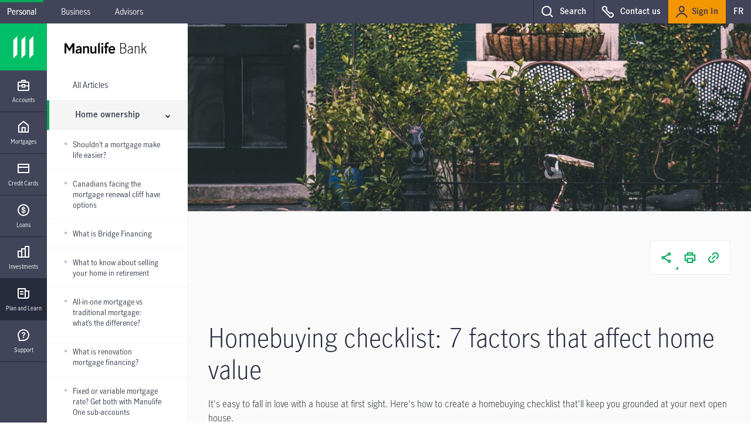

--- FILE ---
content_type: text/html; charset=UTF-8
request_url: https://www.manulifebank.ca/personal-banking/plan-and-learn/home-ownership/homebuying-checklist-7-factors-that-affect-home-value.html
body_size: 34362
content:


<!DOCTYPE html>
<html class="no-js" lang="en">
    <head>
        
    <meta http-equiv="X-UA-Compatible" content="IE=edge"/>
    <meta http-equiv="content-type" content="text/html; charset=UTF-8"/>
    
    <!--use the referer-policy HTTP header-->
    <meta http-equiv="Referrer-Policy" content="no-referrer-when-downgrade"/>
     <!--Finish the referer-policy HTTP header-->
     
	<script defer="defer" type="text/javascript" src="https://rum.hlx.page/.rum/@adobe/helix-rum-js@%5E2/dist/rum-standalone.js" data-routing="env=prod,tier=publish,ams=Manufacturers Life Insurance (NA)"></script>
<link fetchpriority='high' rel='preload' href='/content/dam/manulife-bank/en_ca/images/blog/home-ownership/homebuyer-checklist/Hero_homebuyer-checklist_M.jpg' as='image'>
     
    <meta name="description" content="It&#39;s easy to fall in love with a house at first sight. Here&#39;s how to create a homebuying checklist that&#39;ll keep you grounded at your next open house."/>
<script type="text/javascript">
;window.NREUM||(NREUM={});NREUM.init={distributed_tracing:{enabled:true},privacy:{cookies_enabled:true},ajax:{deny_list:["bam.nr-data.net"]}};
window.NREUM||(NREUM={}),__nr_require=function(t,e,n){function r(n){if(!e[n]){var o=e[n]={exports:{}};t[n][0].call(o.exports,function(e){var o=t[n][1][e];return r(o||e)},o,o.exports)}return e[n].exports}if("function"==typeof __nr_require)return __nr_require;for(var o=0;o<n.length;o++)r(n[o]);return r}({1:[function(t,e,n){function r(t){try{s.console&&console.log(t)}catch(e){}}var o,i=t("ee"),a=t(31),s={};try{o=localStorage.getItem("__nr_flags").split(","),console&&"function"==typeof console.log&&(s.console=!0,o.indexOf("dev")!==-1&&(s.dev=!0),o.indexOf("nr_dev")!==-1&&(s.nrDev=!0))}catch(c){}s.nrDev&&i.on("internal-error",function(t){r(t.stack)}),s.dev&&i.on("fn-err",function(t,e,n){r(n.stack)}),s.dev&&(r("NR AGENT IN DEVELOPMENT MODE"),r("flags: "+a(s,function(t,e){return t}).join(", ")))},{}],2:[function(t,e,n){function r(t,e,n,r,s){try{l?l-=1:o(s||new UncaughtException(t,e,n),!0)}catch(f){try{i("ierr",[f,c.now(),!0])}catch(d){}}return"function"==typeof u&&u.apply(this,a(arguments))}function UncaughtException(t,e,n){this.message=t||"Uncaught error with no additional information",this.sourceURL=e,this.line=n}function o(t,e){var n=e?null:c.now();i("err",[t,n])}var i=t("handle"),a=t(32),s=t("ee"),c=t("loader"),f=t("gos"),u=window.onerror,d=!1,p="nr@seenError";if(!c.disabled){var l=0;c.features.err=!0,t(1),window.onerror=r;try{throw new Error}catch(h){"stack"in h&&(t(14),t(13),"addEventListener"in window&&t(7),c.xhrWrappable&&t(15),d=!0)}s.on("fn-start",function(t,e,n){d&&(l+=1)}),s.on("fn-err",function(t,e,n){d&&!n[p]&&(f(n,p,function(){return!0}),this.thrown=!0,o(n))}),s.on("fn-end",function(){d&&!this.thrown&&l>0&&(l-=1)}),s.on("internal-error",function(t){i("ierr",[t,c.now(),!0])})}},{}],3:[function(t,e,n){var r=t("loader");r.disabled||(r.features.ins=!0)},{}],4:[function(t,e,n){function r(){U++,L=g.hash,this[u]=y.now()}function o(){U--,g.hash!==L&&i(0,!0);var t=y.now();this[h]=~~this[h]+t-this[u],this[d]=t}function i(t,e){E.emit("newURL",[""+g,e])}function a(t,e){t.on(e,function(){this[e]=y.now()})}var s="-start",c="-end",f="-body",u="fn"+s,d="fn"+c,p="cb"+s,l="cb"+c,h="jsTime",m="fetch",v="addEventListener",w=window,g=w.location,y=t("loader");if(w[v]&&y.xhrWrappable&&!y.disabled){var x=t(11),b=t(12),E=t(9),R=t(7),O=t(14),T=t(8),S=t(15),P=t(10),M=t("ee"),C=M.get("tracer"),N=t(23);t(17),y.features.spa=!0;var L,U=0;M.on(u,r),b.on(p,r),P.on(p,r),M.on(d,o),b.on(l,o),P.on(l,o),M.buffer([u,d,"xhr-resolved"]),R.buffer([u]),O.buffer(["setTimeout"+c,"clearTimeout"+s,u]),S.buffer([u,"new-xhr","send-xhr"+s]),T.buffer([m+s,m+"-done",m+f+s,m+f+c]),E.buffer(["newURL"]),x.buffer([u]),b.buffer(["propagate",p,l,"executor-err","resolve"+s]),C.buffer([u,"no-"+u]),P.buffer(["new-jsonp","cb-start","jsonp-error","jsonp-end"]),a(T,m+s),a(T,m+"-done"),a(P,"new-jsonp"),a(P,"jsonp-end"),a(P,"cb-start"),E.on("pushState-end",i),E.on("replaceState-end",i),w[v]("hashchange",i,N(!0)),w[v]("load",i,N(!0)),w[v]("popstate",function(){i(0,U>1)},N(!0))}},{}],5:[function(t,e,n){function r(){var t=new PerformanceObserver(function(t,e){var n=t.getEntries();s(v,[n])});try{t.observe({entryTypes:["resource"]})}catch(e){}}function o(t){if(s(v,[window.performance.getEntriesByType(w)]),window.performance["c"+p])try{window.performance[h](m,o,!1)}catch(t){}else try{window.performance[h]("webkit"+m,o,!1)}catch(t){}}function i(t){}if(window.performance&&window.performance.timing&&window.performance.getEntriesByType){var a=t("ee"),s=t("handle"),c=t(14),f=t(13),u=t(6),d=t(23),p="learResourceTimings",l="addEventListener",h="removeEventListener",m="resourcetimingbufferfull",v="bstResource",w="resource",g="-start",y="-end",x="fn"+g,b="fn"+y,E="bstTimer",R="pushState",O=t("loader");if(!O.disabled){O.features.stn=!0,t(9),"addEventListener"in window&&t(7);var T=NREUM.o.EV;a.on(x,function(t,e){var n=t[0];n instanceof T&&(this.bstStart=O.now())}),a.on(b,function(t,e){var n=t[0];n instanceof T&&s("bst",[n,e,this.bstStart,O.now()])}),c.on(x,function(t,e,n){this.bstStart=O.now(),this.bstType=n}),c.on(b,function(t,e){s(E,[e,this.bstStart,O.now(),this.bstType])}),f.on(x,function(){this.bstStart=O.now()}),f.on(b,function(t,e){s(E,[e,this.bstStart,O.now(),"requestAnimationFrame"])}),a.on(R+g,function(t){this.time=O.now(),this.startPath=location.pathname+location.hash}),a.on(R+y,function(t){s("bstHist",[location.pathname+location.hash,this.startPath,this.time])}),u()?(s(v,[window.performance.getEntriesByType("resource")]),r()):l in window.performance&&(window.performance["c"+p]?window.performance[l](m,o,d(!1)):window.performance[l]("webkit"+m,o,d(!1))),document[l]("scroll",i,d(!1)),document[l]("keypress",i,d(!1)),document[l]("click",i,d(!1))}}},{}],6:[function(t,e,n){e.exports=function(){return"PerformanceObserver"in window&&"function"==typeof window.PerformanceObserver}},{}],7:[function(t,e,n){function r(t){for(var e=t;e&&!e.hasOwnProperty(u);)e=Object.getPrototypeOf(e);e&&o(e)}function o(t){s.inPlace(t,[u,d],"-",i)}function i(t,e){return t[1]}var a=t("ee").get("events"),s=t("wrap-function")(a,!0),c=t("gos"),f=XMLHttpRequest,u="addEventListener",d="removeEventListener";e.exports=a,"getPrototypeOf"in Object?(r(document),r(window),r(f.prototype)):f.prototype.hasOwnProperty(u)&&(o(window),o(f.prototype)),a.on(u+"-start",function(t,e){var n=t[1];if(null!==n&&("function"==typeof n||"object"==typeof n)){var r=c(n,"nr@wrapped",function(){function t(){if("function"==typeof n.handleEvent)return n.handleEvent.apply(n,arguments)}var e={object:t,"function":n}[typeof n];return e?s(e,"fn-",null,e.name||"anonymous"):n});this.wrapped=t[1]=r}}),a.on(d+"-start",function(t){t[1]=this.wrapped||t[1]})},{}],8:[function(t,e,n){function r(t,e,n){var r=t[e];"function"==typeof r&&(t[e]=function(){var t=i(arguments),e={};o.emit(n+"before-start",[t],e);var a;e[m]&&e[m].dt&&(a=e[m].dt);var s=r.apply(this,t);return o.emit(n+"start",[t,a],s),s.then(function(t){return o.emit(n+"end",[null,t],s),t},function(t){throw o.emit(n+"end",[t],s),t})})}var o=t("ee").get("fetch"),i=t(32),a=t(31);e.exports=o;var s=window,c="fetch-",f=c+"body-",u=["arrayBuffer","blob","json","text","formData"],d=s.Request,p=s.Response,l=s.fetch,h="prototype",m="nr@context";d&&p&&l&&(a(u,function(t,e){r(d[h],e,f),r(p[h],e,f)}),r(s,"fetch",c),o.on(c+"end",function(t,e){var n=this;if(e){var r=e.headers.get("content-length");null!==r&&(n.rxSize=r),o.emit(c+"done",[null,e],n)}else o.emit(c+"done",[t],n)}))},{}],9:[function(t,e,n){var r=t("ee").get("history"),o=t("wrap-function")(r);e.exports=r;var i=window.history&&window.history.constructor&&window.history.constructor.prototype,a=window.history;i&&i.pushState&&i.replaceState&&(a=i),o.inPlace(a,["pushState","replaceState"],"-")},{}],10:[function(t,e,n){function r(t){function e(){f.emit("jsonp-end",[],l),t.removeEventListener("load",e,c(!1)),t.removeEventListener("error",n,c(!1))}function n(){f.emit("jsonp-error",[],l),f.emit("jsonp-end",[],l),t.removeEventListener("load",e,c(!1)),t.removeEventListener("error",n,c(!1))}var r=t&&"string"==typeof t.nodeName&&"script"===t.nodeName.toLowerCase();if(r){var o="function"==typeof t.addEventListener;if(o){var a=i(t.src);if(a){var d=s(a),p="function"==typeof d.parent[d.key];if(p){var l={};u.inPlace(d.parent,[d.key],"cb-",l),t.addEventListener("load",e,c(!1)),t.addEventListener("error",n,c(!1)),f.emit("new-jsonp",[t.src],l)}}}}}function o(){return"addEventListener"in window}function i(t){var e=t.match(d);return e?e[1]:null}function a(t,e){var n=t.match(l),r=n[1],o=n[3];return o?a(o,e[r]):e[r]}function s(t){var e=t.match(p);return e&&e.length>=3?{key:e[2],parent:a(e[1],window)}:{key:t,parent:window}}var c=t(23),f=t("ee").get("jsonp"),u=t("wrap-function")(f);if(e.exports=f,o()){var d=/[?&](?:callback|cb)=([^&#]+)/,p=/(.*)\.([^.]+)/,l=/^(\w+)(\.|$)(.*)$/,h=["appendChild","insertBefore","replaceChild"];Node&&Node.prototype&&Node.prototype.appendChild?u.inPlace(Node.prototype,h,"dom-"):(u.inPlace(HTMLElement.prototype,h,"dom-"),u.inPlace(HTMLHeadElement.prototype,h,"dom-"),u.inPlace(HTMLBodyElement.prototype,h,"dom-")),f.on("dom-start",function(t){r(t[0])})}},{}],11:[function(t,e,n){var r=t("ee").get("mutation"),o=t("wrap-function")(r),i=NREUM.o.MO;e.exports=r,i&&(window.MutationObserver=function(t){return this instanceof i?new i(o(t,"fn-")):i.apply(this,arguments)},MutationObserver.prototype=i.prototype)},{}],12:[function(t,e,n){function r(t){var e=i.context(),n=s(t,"executor-",e,null,!1),r=new f(n);return i.context(r).getCtx=function(){return e},r}var o=t("wrap-function"),i=t("ee").get("promise"),a=t("ee").getOrSetContext,s=o(i),c=t(31),f=NREUM.o.PR;e.exports=i,f&&(window.Promise=r,["all","race"].forEach(function(t){var e=f[t];f[t]=function(n){function r(t){return function(){i.emit("propagate",[null,!o],a,!1,!1),o=o||!t}}var o=!1;c(n,function(e,n){Promise.resolve(n).then(r("all"===t),r(!1))});var a=e.apply(f,arguments),s=f.resolve(a);return s}}),["resolve","reject"].forEach(function(t){var e=f[t];f[t]=function(t){var n=e.apply(f,arguments);return t!==n&&i.emit("propagate",[t,!0],n,!1,!1),n}}),f.prototype["catch"]=function(t){return this.then(null,t)},f.prototype=Object.create(f.prototype,{constructor:{value:r}}),c(Object.getOwnPropertyNames(f),function(t,e){try{r[e]=f[e]}catch(n){}}),o.wrapInPlace(f.prototype,"then",function(t){return function(){var e=this,n=o.argsToArray.apply(this,arguments),r=a(e);r.promise=e,n[0]=s(n[0],"cb-",r,null,!1),n[1]=s(n[1],"cb-",r,null,!1);var c=t.apply(this,n);return r.nextPromise=c,i.emit("propagate",[e,!0],c,!1,!1),c}}),i.on("executor-start",function(t){t[0]=s(t[0],"resolve-",this,null,!1),t[1]=s(t[1],"resolve-",this,null,!1)}),i.on("executor-err",function(t,e,n){t[1](n)}),i.on("cb-end",function(t,e,n){i.emit("propagate",[n,!0],this.nextPromise,!1,!1)}),i.on("propagate",function(t,e,n){this.getCtx&&!e||(this.getCtx=function(){if(t instanceof Promise)var e=i.context(t);return e&&e.getCtx?e.getCtx():this})}),r.toString=function(){return""+f})},{}],13:[function(t,e,n){var r=t("ee").get("raf"),o=t("wrap-function")(r),i="equestAnimationFrame";e.exports=r,o.inPlace(window,["r"+i,"mozR"+i,"webkitR"+i,"msR"+i],"raf-"),r.on("raf-start",function(t){t[0]=o(t[0],"fn-")})},{}],14:[function(t,e,n){function r(t,e,n){t[0]=a(t[0],"fn-",null,n)}function o(t,e,n){this.method=n,this.timerDuration=isNaN(t[1])?0:+t[1],t[0]=a(t[0],"fn-",this,n)}var i=t("ee").get("timer"),a=t("wrap-function")(i),s="setTimeout",c="setInterval",f="clearTimeout",u="-start",d="-";e.exports=i,a.inPlace(window,[s,"setImmediate"],s+d),a.inPlace(window,[c],c+d),a.inPlace(window,[f,"clearImmediate"],f+d),i.on(c+u,r),i.on(s+u,o)},{}],15:[function(t,e,n){function r(t,e){d.inPlace(e,["onreadystatechange"],"fn-",s)}function o(){var t=this,e=u.context(t);t.readyState>3&&!e.resolved&&(e.resolved=!0,u.emit("xhr-resolved",[],t)),d.inPlace(t,y,"fn-",s)}function i(t){x.push(t),m&&(E?E.then(a):w?w(a):(R=-R,O.data=R))}function a(){for(var t=0;t<x.length;t++)r([],x[t]);x.length&&(x=[])}function s(t,e){return e}function c(t,e){for(var n in t)e[n]=t[n];return e}t(7);var f=t("ee"),u=f.get("xhr"),d=t("wrap-function")(u),p=t(23),l=NREUM.o,h=l.XHR,m=l.MO,v=l.PR,w=l.SI,g="readystatechange",y=["onload","onerror","onabort","onloadstart","onloadend","onprogress","ontimeout"],x=[];e.exports=u;var b=window.XMLHttpRequest=function(t){var e=new h(t);try{u.emit("new-xhr",[e],e),e.addEventListener(g,o,p(!1))}catch(n){try{u.emit("internal-error",[n])}catch(r){}}return e};if(c(h,b),b.prototype=h.prototype,d.inPlace(b.prototype,["open","send"],"-xhr-",s),u.on("send-xhr-start",function(t,e){r(t,e),i(e)}),u.on("open-xhr-start",r),m){var E=v&&v.resolve();if(!w&&!v){var R=1,O=document.createTextNode(R);new m(a).observe(O,{characterData:!0})}}else f.on("fn-end",function(t){t[0]&&t[0].type===g||a()})},{}],16:[function(t,e,n){function r(t){if(!s(t))return null;var e=window.NREUM;if(!e.loader_config)return null;var n=(e.loader_config.accountID||"").toString()||null,r=(e.loader_config.agentID||"").toString()||null,f=(e.loader_config.trustKey||"").toString()||null;if(!n||!r)return null;var h=l.generateSpanId(),m=l.generateTraceId(),v=Date.now(),w={spanId:h,traceId:m,timestamp:v};return(t.sameOrigin||c(t)&&p())&&(w.traceContextParentHeader=o(h,m),w.traceContextStateHeader=i(h,v,n,r,f)),(t.sameOrigin&&!u()||!t.sameOrigin&&c(t)&&d())&&(w.newrelicHeader=a(h,m,v,n,r,f)),w}function o(t,e){return"00-"+e+"-"+t+"-01"}function i(t,e,n,r,o){var i=0,a="",s=1,c="",f="";return o+"@nr="+i+"-"+s+"-"+n+"-"+r+"-"+t+"-"+a+"-"+c+"-"+f+"-"+e}function a(t,e,n,r,o,i){var a="btoa"in window&&"function"==typeof window.btoa;if(!a)return null;var s={v:[0,1],d:{ty:"Browser",ac:r,ap:o,id:t,tr:e,ti:n}};return i&&r!==i&&(s.d.tk=i),btoa(JSON.stringify(s))}function s(t){return f()&&c(t)}function c(t){var e=!1,n={};if("init"in NREUM&&"distributed_tracing"in NREUM.init&&(n=NREUM.init.distributed_tracing),t.sameOrigin)e=!0;else if(n.allowed_origins instanceof Array)for(var r=0;r<n.allowed_origins.length;r++){var o=h(n.allowed_origins[r]);if(t.hostname===o.hostname&&t.protocol===o.protocol&&t.port===o.port){e=!0;break}}return e}function f(){return"init"in NREUM&&"distributed_tracing"in NREUM.init&&!!NREUM.init.distributed_tracing.enabled}function u(){return"init"in NREUM&&"distributed_tracing"in NREUM.init&&!!NREUM.init.distributed_tracing.exclude_newrelic_header}function d(){return"init"in NREUM&&"distributed_tracing"in NREUM.init&&NREUM.init.distributed_tracing.cors_use_newrelic_header!==!1}function p(){return"init"in NREUM&&"distributed_tracing"in NREUM.init&&!!NREUM.init.distributed_tracing.cors_use_tracecontext_headers}var l=t(28),h=t(18);e.exports={generateTracePayload:r,shouldGenerateTrace:s}},{}],17:[function(t,e,n){function r(t){var e=this.params,n=this.metrics;if(!this.ended){this.ended=!0;for(var r=0;r<p;r++)t.removeEventListener(d[r],this.listener,!1);return e.protocol&&"data"===e.protocol?void g("Ajax/DataUrl/Excluded"):void(e.aborted||(n.duration=a.now()-this.startTime,this.loadCaptureCalled||4!==t.readyState?null==e.status&&(e.status=0):i(this,t),n.cbTime=this.cbTime,s("xhr",[e,n,this.startTime,this.endTime,"xhr"],this)))}}function o(t,e){var n=c(e),r=t.params;r.hostname=n.hostname,r.port=n.port,r.protocol=n.protocol,r.host=n.hostname+":"+n.port,r.pathname=n.pathname,t.parsedOrigin=n,t.sameOrigin=n.sameOrigin}function i(t,e){t.params.status=e.status;var n=v(e,t.lastSize);if(n&&(t.metrics.rxSize=n),t.sameOrigin){var r=e.getResponseHeader("X-NewRelic-App-Data");r&&(t.params.cat=r.split(", ").pop())}t.loadCaptureCalled=!0}var a=t("loader");if(a.xhrWrappable&&!a.disabled){var s=t("handle"),c=t(18),f=t(16).generateTracePayload,u=t("ee"),d=["load","error","abort","timeout"],p=d.length,l=t("id"),h=t(24),m=t(22),v=t(19),w=t(23),g=t(25).recordSupportability,y=NREUM.o.REQ,x=window.XMLHttpRequest;a.features.xhr=!0,t(15),t(8),u.on("new-xhr",function(t){var e=this;e.totalCbs=0,e.called=0,e.cbTime=0,e.end=r,e.ended=!1,e.xhrGuids={},e.lastSize=null,e.loadCaptureCalled=!1,e.params=this.params||{},e.metrics=this.metrics||{},t.addEventListener("load",function(n){i(e,t)},w(!1)),h&&(h>34||h<10)||t.addEventListener("progress",function(t){e.lastSize=t.loaded},w(!1))}),u.on("open-xhr-start",function(t){this.params={method:t[0]},o(this,t[1]),this.metrics={}}),u.on("open-xhr-end",function(t,e){"loader_config"in NREUM&&"xpid"in NREUM.loader_config&&this.sameOrigin&&e.setRequestHeader("X-NewRelic-ID",NREUM.loader_config.xpid);var n=f(this.parsedOrigin);if(n){var r=!1;n.newrelicHeader&&(e.setRequestHeader("newrelic",n.newrelicHeader),r=!0),n.traceContextParentHeader&&(e.setRequestHeader("traceparent",n.traceContextParentHeader),n.traceContextStateHeader&&e.setRequestHeader("tracestate",n.traceContextStateHeader),r=!0),r&&(this.dt=n)}}),u.on("send-xhr-start",function(t,e){var n=this.metrics,r=t[0],o=this;if(n&&r){var i=m(r);i&&(n.txSize=i)}this.startTime=a.now(),this.listener=function(t){try{"abort"!==t.type||o.loadCaptureCalled||(o.params.aborted=!0),("load"!==t.type||o.called===o.totalCbs&&(o.onloadCalled||"function"!=typeof e.onload))&&o.end(e)}catch(n){try{u.emit("internal-error",[n])}catch(r){}}};for(var s=0;s<p;s++)e.addEventListener(d[s],this.listener,w(!1))}),u.on("xhr-cb-time",function(t,e,n){this.cbTime+=t,e?this.onloadCalled=!0:this.called+=1,this.called!==this.totalCbs||!this.onloadCalled&&"function"==typeof n.onload||this.end(n)}),u.on("xhr-load-added",function(t,e){var n=""+l(t)+!!e;this.xhrGuids&&!this.xhrGuids[n]&&(this.xhrGuids[n]=!0,this.totalCbs+=1)}),u.on("xhr-load-removed",function(t,e){var n=""+l(t)+!!e;this.xhrGuids&&this.xhrGuids[n]&&(delete this.xhrGuids[n],this.totalCbs-=1)}),u.on("xhr-resolved",function(){this.endTime=a.now()}),u.on("addEventListener-end",function(t,e){e instanceof x&&"load"===t[0]&&u.emit("xhr-load-added",[t[1],t[2]],e)}),u.on("removeEventListener-end",function(t,e){e instanceof x&&"load"===t[0]&&u.emit("xhr-load-removed",[t[1],t[2]],e)}),u.on("fn-start",function(t,e,n){e instanceof x&&("onload"===n&&(this.onload=!0),("load"===(t[0]&&t[0].type)||this.onload)&&(this.xhrCbStart=a.now()))}),u.on("fn-end",function(t,e){this.xhrCbStart&&u.emit("xhr-cb-time",[a.now()-this.xhrCbStart,this.onload,e],e)}),u.on("fetch-before-start",function(t){function e(t,e){var n=!1;return e.newrelicHeader&&(t.set("newrelic",e.newrelicHeader),n=!0),e.traceContextParentHeader&&(t.set("traceparent",e.traceContextParentHeader),e.traceContextStateHeader&&t.set("tracestate",e.traceContextStateHeader),n=!0),n}var n,r=t[1]||{};"string"==typeof t[0]?n=t[0]:t[0]&&t[0].url?n=t[0].url:window.URL&&t[0]&&t[0]instanceof URL&&(n=t[0].href),n&&(this.parsedOrigin=c(n),this.sameOrigin=this.parsedOrigin.sameOrigin);var o=f(this.parsedOrigin);if(o&&(o.newrelicHeader||o.traceContextParentHeader))if("string"==typeof t[0]||window.URL&&t[0]&&t[0]instanceof URL){var i={};for(var a in r)i[a]=r[a];i.headers=new Headers(r.headers||{}),e(i.headers,o)&&(this.dt=o),t.length>1?t[1]=i:t.push(i)}else t[0]&&t[0].headers&&e(t[0].headers,o)&&(this.dt=o)}),u.on("fetch-start",function(t,e){this.params={},this.metrics={},this.startTime=a.now(),this.dt=e,t.length>=1&&(this.target=t[0]),t.length>=2&&(this.opts=t[1]);var n,r=this.opts||{},i=this.target;if("string"==typeof i?n=i:"object"==typeof i&&i instanceof y?n=i.url:window.URL&&"object"==typeof i&&i instanceof URL&&(n=i.href),o(this,n),"data"!==this.params.protocol){var s=(""+(i&&i instanceof y&&i.method||r.method||"GET")).toUpperCase();this.params.method=s,this.txSize=m(r.body)||0}}),u.on("fetch-done",function(t,e){if(this.endTime=a.now(),this.params||(this.params={}),"data"===this.params.protocol)return void g("Ajax/DataUrl/Excluded");this.params.status=e?e.status:0;var n;"string"==typeof this.rxSize&&this.rxSize.length>0&&(n=+this.rxSize);var r={txSize:this.txSize,rxSize:n,duration:a.now()-this.startTime};s("xhr",[this.params,r,this.startTime,this.endTime,"fetch"],this)})}},{}],18:[function(t,e,n){var r={};e.exports=function(t){if(t in r)return r[t];if(0===(t||"").indexOf("data:"))return{protocol:"data"};var e=document.createElement("a"),n=window.location,o={};e.href=t,o.port=e.port;var i=e.href.split("://");!o.port&&i[1]&&(o.port=i[1].split("/")[0].split("@").pop().split(":")[1]),o.port&&"0"!==o.port||(o.port="https"===i[0]?"443":"80"),o.hostname=e.hostname||n.hostname,o.pathname=e.pathname,o.protocol=i[0],"/"!==o.pathname.charAt(0)&&(o.pathname="/"+o.pathname);var a=!e.protocol||":"===e.protocol||e.protocol===n.protocol,s=e.hostname===document.domain&&e.port===n.port;return o.sameOrigin=a&&(!e.hostname||s),"/"===o.pathname&&(r[t]=o),o}},{}],19:[function(t,e,n){function r(t,e){var n=t.responseType;return"json"===n&&null!==e?e:"arraybuffer"===n||"blob"===n||"json"===n?o(t.response):"text"===n||""===n||void 0===n?o(t.responseText):void 0}var o=t(22);e.exports=r},{}],20:[function(t,e,n){function r(){}function o(t,e,n,r){return function(){return u.recordSupportability("API/"+e+"/called"),i(t+e,[f.now()].concat(s(arguments)),n?null:this,r),n?void 0:this}}var i=t("handle"),a=t(31),s=t(32),c=t("ee").get("tracer"),f=t("loader"),u=t(25),d=NREUM;"undefined"==typeof window.newrelic&&(newrelic=d);var p=["setPageViewName","setCustomAttribute","setErrorHandler","finished","addToTrace","inlineHit","addRelease"],l="api-",h=l+"ixn-";a(p,function(t,e){d[e]=o(l,e,!0,"api")}),d.addPageAction=o(l,"addPageAction",!0),d.setCurrentRouteName=o(l,"routeName",!0),e.exports=newrelic,d.interaction=function(){return(new r).get()};var m=r.prototype={createTracer:function(t,e){var n={},r=this,o="function"==typeof e;return i(h+"tracer",[f.now(),t,n],r),function(){if(c.emit((o?"":"no-")+"fn-start",[f.now(),r,o],n),o)try{return e.apply(this,arguments)}catch(t){throw c.emit("fn-err",[arguments,this,t],n),t}finally{c.emit("fn-end",[f.now()],n)}}}};a("actionText,setName,setAttribute,save,ignore,onEnd,getContext,end,get".split(","),function(t,e){m[e]=o(h,e)}),newrelic.noticeError=function(t,e){"string"==typeof t&&(t=new Error(t)),u.recordSupportability("API/noticeError/called"),i("err",[t,f.now(),!1,e])}},{}],21:[function(t,e,n){function r(t){if(NREUM.init){for(var e=NREUM.init,n=t.split("."),r=0;r<n.length-1;r++)if(e=e[n[r]],"object"!=typeof e)return;return e=e[n[n.length-1]]}}e.exports={getConfiguration:r}},{}],22:[function(t,e,n){e.exports=function(t){if("string"==typeof t&&t.length)return t.length;if("object"==typeof t){if("undefined"!=typeof ArrayBuffer&&t instanceof ArrayBuffer&&t.byteLength)return t.byteLength;if("undefined"!=typeof Blob&&t instanceof Blob&&t.size)return t.size;if(!("undefined"!=typeof FormData&&t instanceof FormData))try{return JSON.stringify(t).length}catch(e){return}}}},{}],23:[function(t,e,n){var r=!1;try{var o=Object.defineProperty({},"passive",{get:function(){r=!0}});window.addEventListener("testPassive",null,o),window.removeEventListener("testPassive",null,o)}catch(i){}e.exports=function(t){return r?{passive:!0,capture:!!t}:!!t}},{}],24:[function(t,e,n){var r=0,o=navigator.userAgent.match(/Firefox[\/\s](\d+\.\d+)/);o&&(r=+o[1]),e.exports=r},{}],25:[function(t,e,n){function r(t,e){var n=[a,t,{name:t},e];return i("storeMetric",n,null,"api"),n}function o(t,e){var n=[s,t,{name:t},e];return i("storeEventMetrics",n,null,"api"),n}var i=t("handle"),a="sm",s="cm";e.exports={constants:{SUPPORTABILITY_METRIC:a,CUSTOM_METRIC:s},recordSupportability:r,recordCustom:o}},{}],26:[function(t,e,n){function r(){return s.exists&&performance.now?Math.round(performance.now()):(i=Math.max((new Date).getTime(),i))-a}function o(){return i}var i=(new Date).getTime(),a=i,s=t(33);e.exports=r,e.exports.offset=a,e.exports.getLastTimestamp=o},{}],27:[function(t,e,n){function r(t,e){var n=t.getEntries();n.forEach(function(t){"first-paint"===t.name?l("timing",["fp",Math.floor(t.startTime)]):"first-contentful-paint"===t.name&&l("timing",["fcp",Math.floor(t.startTime)])})}function o(t,e){var n=t.getEntries();if(n.length>0){var r=n[n.length-1];if(f&&f<r.startTime)return;var o=[r],i=a({});i&&o.push(i),l("lcp",o)}}function i(t){t.getEntries().forEach(function(t){t.hadRecentInput||l("cls",[t])})}function a(t){var e=navigator.connection||navigator.mozConnection||navigator.webkitConnection;if(e)return e.type&&(t["net-type"]=e.type),e.effectiveType&&(t["net-etype"]=e.effectiveType),e.rtt&&(t["net-rtt"]=e.rtt),e.downlink&&(t["net-dlink"]=e.downlink),t}function s(t){if(t instanceof w&&!y){var e=Math.round(t.timeStamp),n={type:t.type};a(n),e<=h.now()?n.fid=h.now()-e:e>h.offset&&e<=Date.now()?(e-=h.offset,n.fid=h.now()-e):e=h.now(),y=!0,l("timing",["fi",e,n])}}function c(t){"hidden"===t&&(f=h.now(),l("pageHide",[f]))}if(!("init"in NREUM&&"page_view_timing"in NREUM.init&&"enabled"in NREUM.init.page_view_timing&&NREUM.init.page_view_timing.enabled===!1)){var f,u,d,p,l=t("handle"),h=t("loader"),m=t(30),v=t(23),w=NREUM.o.EV;if("PerformanceObserver"in window&&"function"==typeof window.PerformanceObserver){u=new PerformanceObserver(r);try{u.observe({entryTypes:["paint"]})}catch(g){}d=new PerformanceObserver(o);try{d.observe({entryTypes:["largest-contentful-paint"]})}catch(g){}p=new PerformanceObserver(i);try{p.observe({type:"layout-shift",buffered:!0})}catch(g){}}if("addEventListener"in document){var y=!1,x=["click","keydown","mousedown","pointerdown","touchstart"];x.forEach(function(t){document.addEventListener(t,s,v(!1))})}m(c)}},{}],28:[function(t,e,n){function r(){function t(){return e?15&e[n++]:16*Math.random()|0}var e=null,n=0,r=window.crypto||window.msCrypto;r&&r.getRandomValues&&(e=r.getRandomValues(new Uint8Array(31)));for(var o,i="xxxxxxxx-xxxx-4xxx-yxxx-xxxxxxxxxxxx",a="",s=0;s<i.length;s++)o=i[s],"x"===o?a+=t().toString(16):"y"===o?(o=3&t()|8,a+=o.toString(16)):a+=o;return a}function o(){return a(16)}function i(){return a(32)}function a(t){function e(){return n?15&n[r++]:16*Math.random()|0}var n=null,r=0,o=window.crypto||window.msCrypto;o&&o.getRandomValues&&Uint8Array&&(n=o.getRandomValues(new Uint8Array(t)));for(var i=[],a=0;a<t;a++)i.push(e().toString(16));return i.join("")}e.exports={generateUuid:r,generateSpanId:o,generateTraceId:i}},{}],29:[function(t,e,n){function r(t,e){if(!o)return!1;if(t!==o)return!1;if(!e)return!0;if(!i)return!1;for(var n=i.split("."),r=e.split("."),a=0;a<r.length;a++)if(r[a]!==n[a])return!1;return!0}var o=null,i=null,a=/Version\/(\S+)\s+Safari/;if(navigator.userAgent){var s=navigator.userAgent,c=s.match(a);c&&s.indexOf("Chrome")===-1&&s.indexOf("Chromium")===-1&&(o="Safari",i=c[1])}e.exports={agent:o,version:i,match:r}},{}],30:[function(t,e,n){function r(t){function e(){t(s&&document[s]?document[s]:document[i]?"hidden":"visible")}"addEventListener"in document&&a&&document.addEventListener(a,e,o(!1))}var o=t(23);e.exports=r;var i,a,s;"undefined"!=typeof document.hidden?(i="hidden",a="visibilitychange",s="visibilityState"):"undefined"!=typeof document.msHidden?(i="msHidden",a="msvisibilitychange"):"undefined"!=typeof document.webkitHidden&&(i="webkitHidden",a="webkitvisibilitychange",s="webkitVisibilityState")},{}],31:[function(t,e,n){function r(t,e){var n=[],r="",i=0;for(r in t)o.call(t,r)&&(n[i]=e(r,t[r]),i+=1);return n}var o=Object.prototype.hasOwnProperty;e.exports=r},{}],32:[function(t,e,n){function r(t,e,n){e||(e=0),"undefined"==typeof n&&(n=t?t.length:0);for(var r=-1,o=n-e||0,i=Array(o<0?0:o);++r<o;)i[r]=t[e+r];return i}e.exports=r},{}],33:[function(t,e,n){e.exports={exists:"undefined"!=typeof window.performance&&window.performance.timing&&"undefined"!=typeof window.performance.timing.navigationStart}},{}],ee:[function(t,e,n){function r(){}function o(t){function e(t){return t&&t instanceof r?t:t?f(t,c,a):a()}function n(n,r,o,i,a){if(a!==!1&&(a=!0),!l.aborted||i){t&&a&&t(n,r,o);for(var s=e(o),c=m(n),f=c.length,u=0;u<f;u++)c[u].apply(s,r);var p=d[y[n]];return p&&p.push([x,n,r,s]),s}}function i(t,e){g[t]=m(t).concat(e)}function h(t,e){var n=g[t];if(n)for(var r=0;r<n.length;r++)n[r]===e&&n.splice(r,1)}function m(t){return g[t]||[]}function v(t){return p[t]=p[t]||o(n)}function w(t,e){l.aborted||u(t,function(t,n){e=e||"feature",y[n]=e,e in d||(d[e]=[])})}var g={},y={},x={on:i,addEventListener:i,removeEventListener:h,emit:n,get:v,listeners:m,context:e,buffer:w,abort:s,aborted:!1};return x}function i(t){return f(t,c,a)}function a(){return new r}function s(){(d.api||d.feature)&&(l.aborted=!0,d=l.backlog={})}var c="nr@context",f=t("gos"),u=t(31),d={},p={},l=e.exports=o();e.exports.getOrSetContext=i,l.backlog=d},{}],gos:[function(t,e,n){function r(t,e,n){if(o.call(t,e))return t[e];var r=n();if(Object.defineProperty&&Object.keys)try{return Object.defineProperty(t,e,{value:r,writable:!0,enumerable:!1}),r}catch(i){}return t[e]=r,r}var o=Object.prototype.hasOwnProperty;e.exports=r},{}],handle:[function(t,e,n){function r(t,e,n,r){o.buffer([t],r),o.emit(t,e,n)}var o=t("ee").get("handle");e.exports=r,r.ee=o},{}],id:[function(t,e,n){function r(t){var e=typeof t;return!t||"object"!==e&&"function"!==e?-1:t===window?0:a(t,i,function(){return o++})}var o=1,i="nr@id",a=t("gos");e.exports=r},{}],loader:[function(t,e,n){function r(){if(!T++){var t=O.info=NREUM.info,e=m.getElementsByTagName("script")[0];if(setTimeout(f.abort,3e4),!(t&&t.licenseKey&&t.applicationID&&e))return f.abort();c(E,function(e,n){t[e]||(t[e]=n)});var n=a();s("mark",["onload",n+O.offset],null,"api"),s("timing",["load",n]);var r=m.createElement("script");0===t.agent.indexOf("http://")||0===t.agent.indexOf("https://")?r.src=t.agent:r.src=l+"://"+t.agent,e.parentNode.insertBefore(r,e)}}function o(){"complete"===m.readyState&&i()}function i(){s("mark",["domContent",a()+O.offset],null,"api")}var a=t(26),s=t("handle"),c=t(31),f=t("ee"),u=t(29),d=t(21),p=t(23),l=d.getConfiguration("ssl")===!1?"http":"https",h=window,m=h.document,v="addEventListener",w="attachEvent",g=h.XMLHttpRequest,y=g&&g.prototype,x=!1;NREUM.o={ST:setTimeout,SI:h.setImmediate,CT:clearTimeout,XHR:g,REQ:h.Request,EV:h.Event,PR:h.Promise,MO:h.MutationObserver};var b=""+location,E={beacon:"bam.nr-data.net",errorBeacon:"bam.nr-data.net",agent:"js-agent.newrelic.com/nr-spa-1216.min.js"},R=g&&y&&y[v]&&!/CriOS/.test(navigator.userAgent),O=e.exports={offset:a.getLastTimestamp(),now:a,origin:b,features:{},xhrWrappable:R,userAgent:u,disabled:x};if(!x){t(20),t(27),m[v]?(m[v]("DOMContentLoaded",i,p(!1)),h[v]("load",r,p(!1))):(m[w]("onreadystatechange",o),h[w]("onload",r)),s("mark",["firstbyte",a.getLastTimestamp()],null,"api");var T=0}},{}],"wrap-function":[function(t,e,n){function r(t,e){function n(e,n,r,c,f){function nrWrapper(){var i,a,u,p;try{a=this,i=d(arguments),u="function"==typeof r?r(i,a):r||{}}catch(l){o([l,"",[i,a,c],u],t)}s(n+"start",[i,a,c],u,f);try{return p=e.apply(a,i)}catch(h){throw s(n+"err",[i,a,h],u,f),h}finally{s(n+"end",[i,a,p],u,f)}}return a(e)?e:(n||(n=""),nrWrapper[p]=e,i(e,nrWrapper,t),nrWrapper)}function r(t,e,r,o,i){r||(r="");var s,c,f,u="-"===r.charAt(0);for(f=0;f<e.length;f++)c=e[f],s=t[c],a(s)||(t[c]=n(s,u?c+r:r,o,c,i))}function s(n,r,i,a){if(!h||e){var s=h;h=!0;try{t.emit(n,r,i,e,a)}catch(c){o([c,n,r,i],t)}h=s}}return t||(t=u),n.inPlace=r,n.flag=p,n}function o(t,e){e||(e=u);try{e.emit("internal-error",t)}catch(n){}}function i(t,e,n){if(Object.defineProperty&&Object.keys)try{var r=Object.keys(t);return r.forEach(function(n){Object.defineProperty(e,n,{get:function(){return t[n]},set:function(e){return t[n]=e,e}})}),e}catch(i){o([i],n)}for(var a in t)l.call(t,a)&&(e[a]=t[a]);return e}function a(t){return!(t&&t instanceof Function&&t.apply&&!t[p])}function s(t,e){var n=e(t);return n[p]=t,i(t,n,u),n}function c(t,e,n){var r=t[e];t[e]=s(r,n)}function f(){for(var t=arguments.length,e=new Array(t),n=0;n<t;++n)e[n]=arguments[n];return e}var u=t("ee"),d=t(32),p="nr@original",l=Object.prototype.hasOwnProperty,h=!1;e.exports=r,e.exports.wrapFunction=s,e.exports.wrapInPlace=c,e.exports.argsToArray=f},{}]},{},["loader",2,17,5,3,4]);
;NREUM.loader_config={accountID:"1737705",trustKey:"2075532",agentID:"1120105237",licenseKey:"af9b922721",applicationID:"1120105237"}
;NREUM.info={beacon:"bam.nr-data.net",errorBeacon:"bam.nr-data.net",licenseKey:"af9b922721",applicationID:"1120105237",sa:1}
</script>
    

  <!-- CSP is now applied via CSPHeaderFilter.java servlet filter -->

  
  
  
  
    
<link rel="stylesheet" href="/apps/manulife-global/clientlibs/main.min.7088d3a9ee15c29afda1b95d5406bfa2.css" type="text/css">



  
    




  
  

	

  
 <script type="text/javascript">
  var CWC_MLCA = CWC_MLCA || {};
  CWC_MLCA.$ready=[];
  CWC_MLCA.options =  {"cmsLang":"en","cmsPageMode":"prod"};
</script>
 <script type="text/javascript">
 
	function getPathName(){
		if (document.querySelector('[hreflang*="en"]')!==null) {
             var href = document.querySelector('[hreflang*="en"]').href;
             var a = document.createElement('a');
             a.href = href;
             return a.pathname;
        } else if (document.querySelector('link[rel*="canonical"]')!==null) {
             var m = document.querySelector('link[rel*="canonical"]');
             var a = document.createElement('a');
             a.href = m.href;
             return a.pathname.replace(/\/content\/manulife\/[ef][nr]_CA\//,'/');
        } else {
             return document.location.pathname.replace(/\/content\/manulife\/[ef][nr]_CA\//,'/');
        }
	}  
  
	var CWC_MLCA = CWC_MLCA || {};
    CWC_MLCA.dataLayer={"pageInfo": {
  "components": {"video": {
    "id": [],
    "title": [],
    "category": []
  }},
  "pageError": "#",
  "articlecategory": "Home ownership",
  "language": "en",
  "findanaccountexecutive": {"region": ""},
  "contentName": "homebuying-checklist:-7-factors-that-affect-home-value---manulife-bank",
  "contentCategory": "general",
  "search": {
    "totalResults": "",
    "type": ""
  },
  "pageType": "bank-product-page-et",
  "breadcrumb": [
    "Personal Banking",
    "Plan and Learn",
    "Home ownership",
    "Homebuying checklist: 7 factors that affect home value"
  ],
  "advisorsubsection": "none",
  "advisorpageType": "public",
  "businessType": "bank",
  "contentType": "browse",
  "lob": "bank"
}};
    
    function findAncestor (el, cls) {
        while ((el = el.parentNode) && el.className.indexOf(cls) < 0);
        return el;
    }
</script>

  

  <!-- adobe launch -->
  	<link rel="preconnect noopener noreferrer" referrerpolicy="noopener noreferrer" href="https://assets.adobedtm.com/" crossorigin/>
	<link rel="dns-prefetch noopener noreferrer" referrerpolicy="noopener noreferrer" href="https://assets.adobedtm.com/"/>
	<link rel="preconnect noopener noreferrer" referrerpolicy="noopener noreferrer" href="https://dpm.demdex.net/" crossorigin/>
	<link rel="dns-prefetch noopener noreferrer" referrerpolicy="noopener noreferrer" href="https://dpm.demdex.net/"/>
	<link rel="preconnect noopener noreferrer" referrerpolicy="noopener noreferrer" href="https://resources.digital-cloud.medallia" crossorigin/>
	<link rel="dns-prefetch noopener noreferrer" referrerpolicy="noopener noreferrer" href="https://resources.digital-cloud.medallia"/>
  

    


        <script type="text/javascript" src="//assets.adobedtm.com/b84dbf01908c/6454c72bef5d/launch-e9d24b6d7834.min.js" async></script>


  
    
<script src="/apps/manulife-global/clientlibs/clientlibs-analytics.min.9962a11d7d2bde7434b2e983a1f8f1ac.js"></script>



	<script> document.addEventListener('DOMContentLoaded', function() { document.querySelectorAll('script').forEach(function(script) { script.referrerPolicy = 'no-referrer'; }); }); </script>
  <!--  forsee survey script include -->
<!-- 	<script data-sly-use.pageLang="pageLanguage.js"> var lang = "";  </script>
 -->	<!-- removing forsee from here as it will be included through the Adobe Dynamic Tag Management (DTM) -->
	<!-- <script data-sly-test="true" type="text/javascript" src="/etc/designs/consumer-portal/foresee/foresee-alive.js"></script> -->


    








    

    


    
      <link rel="icon" type="image/png" href="/etc/designs/manulife-bank/favicon.png"/>
    
    
      <!--[if IE]><link rel="shortcut icon" type="image/vnd.microsoft.icon" href="/etc/designs/manulife-bank/favicon.ico"><![endif]-->
    

    <link rel="canonical" href="https://www.manulifebank.ca/personal-banking/plan-and-learn/home-ownership/homebuying-checklist-7-factors-that-affect-home-value.html"/>

<!-- added for seo -->
    
    <link rel="alternate" href="https://www.manulifebank.ca/personal-banking/plan-and-learn/home-ownership/homebuying-checklist-7-factors-that-affect-home-value.html" hreflang="en-ca"/>
    <link rel="alternate" href="https://www.banquemanuvie.ca/services-bancaires-aux-particuliers/planifier-et-apprendre/posseder-une-maison/achat-dune-demeure-7-facteurs-qui-influencent-la-valeur.html" hreflang="fr-ca"/>
    
        
    <title>Homebuying checklist: 7 factors that affect home value | Manulife Bank</title>
    
    <style>
      .footer_variation.footer_variation--4 .aem-Grid .aem-GridColumn .each-footer-block h5 
{      position: relative; } 

button#nebula_div_btn {bottom: 20% !important; top: auto !important;}

    </style>
		
	
		
			<link rel="stylesheet" type="text/css"/>
		
	
    
    <meta name="viewport" content="width=device-width, height=device-height, initial-scale=1.0, user-scalable=yes"/>
    
  

  <!--Start: check and add Cache-control header -->
  
    
  
  <!--Finish: check and add Cache-control header -->

	<!--Start: open graph meta tags -->
	<meta property="og:title" content="Homebuying checklist: 7 factors that affect home value | Manulife Bank"/>
	<meta property="og:description" content="It&#39;s easy to fall in love with a house at first sight. Here&#39;s how to create a homebuying checklist that&#39;ll keep you grounded at your next open house."/>
	<meta property="og:type" content="website"/>
	<meta property="og:locale"/>
	<meta property="og:image" content="https://www.manulifebank.ca/content/dam/manulife-bank/en_ca/images/blog/home-ownership/homebuyer-checklist/Blog_homebuyer-checklist.jpg"/>
	<meta property="og:URL" content="https://www.manulifebank.ca/personal-banking/plan-and-learn/home-ownership/homebuying-checklist-7-factors-that-affect-home-value.html"/>
	<meta property="og:site_name"/>	
	<!--Finish: open graph meta tags -->
	
	<!--Start: twitter meta tags -->
	<meta property="twitter:title" content="Homebuying checklist: 7 factors that affect home value | Manulife Bank"/>
	<meta property="twitter:description" content="It&#39;s easy to fall in love with a house at first sight. Here&#39;s how to create a homebuying checklist that&#39;ll keep you grounded at your next open house."/>
	<meta property="twitter:url" content="https://www.manulifebank.ca/personal-banking/plan-and-learn/home-ownership/homebuying-checklist-7-factors-that-affect-home-value.html"/>
	<meta property="twitter:site" content="@manulife"/>
	<meta property="twitter:card" content="Summary"/>
	<!--Finish: twitter meta tags -->	

	
	<link rel="preload" as="font" href="/apps/manulife-global/clientlibs/main/fonts/ManulifeJHSans-Semibold.woff2" type="font/woff2" crossorigin="anonymous"/>
	<link rel="preload" as="font" href="/apps/manulife-global/clientlibs/main/fonts/ManulifeJHSans-Optimized-Demibold.woff2" type="font/woff2" crossorigin="anonymous"/>
	<link rel="preload" as="font" href="/apps/manulife-global/clientlibs/main/fonts/ManulifeJHSans-Optimized-Light.woff2" type="font/woff2" crossorigin="anonymous"/>
	<link rel="preload" as="font" href="/apps/manulife-global/clientlibs/main/fonts/ManulifeJHSans-Optimized.woff2" type="font/woff2" crossorigin="anonymous"/>
	<link rel="preload" as="font" href="/apps/manulife-global/clientlibs/main/fonts/ManulifeJHSans-Optimized-Bold.woff2" type="font/woff2" crossorigin="anonymous"/>
	<link rel="preload" as="font" href="/apps/manulife-global/clientlibs/main/fonts/ManulifeJHSerif-Optimized-Italic.woff2" type="font/woff2" crossorigin="anonymous"/>
	<link rel="preload" as="font" href="/apps/manulife-global/clientlibs/main/fonts/ManulifeJHSans-Optimized-DemiboldItalic.woff2" type="font/woff2" crossorigin="anonymous"/>
	<link rel="preload" as="font" href="/apps/manulife-global/clientlibs/main/fonts/ManulifeJHSans-Optimized-LightItalic.woff2" type="font/woff2" crossorigin="anonymous"/>
	<link rel="preload" as="font" href="/apps/manulife-global/clientlibs/main/fonts/ManulifeJHSans-Optimized-Italic.woff2" type="font/woff2" crossorigin="anonymous"/>
	<link rel="preload" as="font" href="/apps/manulife-global/clientlibs/main/fonts/ManulifeJHSans-Optimized-BoldItalic.woff2" type="font/woff2" crossorigin="anonymous"/>
	
		<input type="hidden" value="bank" id="applicationTypeID"/>
      
      
  
 

        
		<meta name="viewport" content="width=device-width, initial-scale=1, user-scalable=yes"/>
    </head>
    <body>







<mux-provider>
  <a href="#navbar" class="sr-only skip_to d-print-none accessiblenav">Skip to main navigation</a>
  <a href="" class="sr-only skip_to d-none skip-the-submenu">Skip to submenu</a>
  <a href="#content" class="sr-only skip_to d-print-none">Skip to main content</a>
  <a href="#footer" class="sr-only skip_to d-print-none">Skip to footer</a>

  

  
	
<header class="header">
    

    
    <div class="navbar navbar-desktop align-items-start p-0" aria-label="Header navigation desktop version">
        
	
	<ul class="navbar-nav flex-row navbar--nav-left">
			
				
				<li class="nav-item ">
					
						<a class="nav-link nav-item-left active" href="/personal-banking.html" aria-label="Personal - current menu item">Personal</a>
					
					
				</li>
			
				
				<li class="nav-item ">
					
						<a class="nav-link nav-item-left " href="/business-banking.html" aria-label="Business ">Business</a>
					
					
				</li>
			
				
				<li class="nav-item ">
					
						<a class="nav-link nav-item-left " href="https://www.manulife.ca/advisors.html" aria-label="Advisors ">Advisors</a>
					
					
				</li>
			
	</ul>

	<ul class="navbar-nav flex-row navbar--nav-right navbar--ap" id="navbar__nav__right">
		<li class="nav-item nav--item-search">
			<a role="button" href="#" class="nav-link js__search--open" aria-haspopup="dialog" aria-label="Search">
				<span class="icon-search align-middle" aria-hidden="true"></span>
				
					<span class="align-middle text-search">Search</span>
				
				
			</a>
			<div class="search-form" style="display: none;">
				<div class="container">
					<!-- aem search -->
					

					
						<!-- coveo search -->
						<input id="resourceSearchLink" type="hidden" value="/content/manulife-bank/en_CA/personal-banking/search-results.html"/>
						<link rel="stylesheet" href="https://static.cloud.coveo.com/searchui/v2.10112/css/CoveoFullSearch.css" integrity="sha512-X6As8zfGqjC5Wmvzk/VjoRGXNN90rh4FcQ/SkQakjTWY0W/LmcgCM6gylUtYC/rd1jI74hIfLn3ibp2dfdst2A==" crossorigin="anonymous"/>
						<script class="coveo-script" src="https://static.cloud.coveo.com/searchui/v2.10123/js/CoveoJsSearch.Lazy.min.js" integrity="sha512-k2+8tHAVyyx3sAp6raSRQMRuBqLJ+IMIHdShg6WOdJCLSvrGP3tSZhmxlp2eqx8TIaS2IuOnQU56jTQcy2Tm4Q==" crossorigin="anonymous"></script>
						<script>
							document.addEventListener("DOMContentLoaded", () => {
							const searchBoxRoot = document.getElementById("coveoHeaderSearchBox");
							const searchPageLink = document.getElementById("resourceSearchLink").value;

							// 2. Configure a search endpoint
							Coveo.SearchEndpoint.configureCloudV2Endpoint("manulifefinancialcorporationproduction20ra98xs", "xx655a75d2-627a-418b-8083-1c2f190b93ea");

							// 3. Determine locale and apply French language support if needed
							const isPageFrench = document.documentElement.lang === "fr";
							if (isPageFrench) {
								// Load French culture file for query suggestions
								var script = document.createElement('script');
								script.type = "text/javascript";
								script.src = "https://static.cloud.coveo.com/searchui/v2.10112/js/cultures/fr.js";
								document.getElementsByTagName('head')[0].appendChild(script);
								String.locale = 'fr';
							}

							// 4. Initialize a Searchbox component
							Coveo.initSearchbox(
								searchBoxRoot,
								searchPageLink
							);
							});
						</script>
						<!-- Standalone search box. -->
						<div id="coveoHeaderSearchBox">
							<div class="CoveoSearchbox" data-placeholder="Search"></div>
							<button class="coveoButtonClose js__search--close" type="button" aria-label="Close">
								<span aria-hidden="true" class="search-form__icon--close"></span>
							</button>
						</div>
					

				</div>
			</div>
		</li>
		
		
			
				<li class="nav-item nav--item-call">
					<a class="nav-link" href="/support/contact-us.html" title="Contact us">
						<img src="/content/dam/manulife-bank/en_ca/icons/functional/icon-contact.svg" class="menu-icon" alt=""/>
						<span class="align-middle">Contact us</span>
					</a>
				</li>
			
		

		
			<li class="nav-item nav--item-signin">
				
					
						<a href="https://www.manulifebank.ca/personal-banking/sign-in.html" target="_self" class="nav-link">
							<span class="icon-signin align-middle" aria-hidden="true"></span>
							<span>Sign In</span>
						</a>
						
			</li>
		

		

		
		
			<li class="nav-item nav--item-lang">
				
					<a class="nav-link" aria-label="switch to our french site" hreflang="fr" href="https://www.banquemanuvie.ca/services-bancaires-aux-particuliers/planifier-et-apprendre/posseder-une-maison/achat-dune-demeure-7-facteurs-qui-influencent-la-valeur.html">FR</a>
				
				
			</li>
		
	</ul>

    </div>
    
    <nav class="navbar navbar-mobile" aria-label="Header navigation mobile version">
        <button class="menu-toggle" id="menu-toggle" aria-expanded="false">
            <span class="screen-reader-text">Menu</span>
            <svg class="icon icon-menu-toggle" width="1rem" height="1rem" viewBox="0 0 25 25" version="1.1" xmlns="http://www.w3.org/2000/svg" xmlns:xlink="http://www.w3.org/1999/xlink">
                <g stroke="none" stroke-width="1" fill="none" fill-rule="evenodd">
                    <g fill="#ffffff" fill-rule="nonzero">
                        <g class="svg-menu-toggle" transform="translate(0.236364, 0.315152)">
                            <polygon class="blade blade-1" points="2.30926389e-14 24.5818182 4.49090909 20.0909091 4.49090909 2.30926389e-14 2.30926389e-14 4.49090909"></polygon>
                            <polygon class="blade blade-2" points="8.98181818 24.5818182 13.4727273 20.0909091 13.4727273 2.30926389e-14 8.98181818 4.49090909"></polygon>
                            <polygon class="blade blade-3" points="17.8848485 4.49090909 17.8848485 24.5818182 22.3757576 20.0909091 22.3757576 2.30926389e-14"></polygon>
                        </g>
                    </g>
                </g>
            </svg>
            <div class="svg-menu-toggle-text"></div>
        </button>

        
        <ul class="slide-out-zindex-2 padding-mobile-header">
            <li class="mr-auto">
                
                    <a class="mobile__logo" href="/personal-banking.html">
                        <img src="/content/dam/manulife-bank/en_ca/logo/Manulife_Bank_ni_logo_white.svg" alt="Manulife Logo"/>
                    </a>
                
                
            </li>
            <li>
                <a role="button" href="javascript:void(0)" class="mobile-search js__mobile--search" aria-haspopup="true">
                    
                        <span class="align-middle">Search</span>
                    
                    
                </a>
                <div class="search-form-mobile search-form-mobile-coveoHeaderSearch">
                    <div class="form-group">
                        
                        
                            
                            <input id="resourceSearchLinkMobile" type="hidden" value="/content/manulife-bank/en_CA/personal-banking/search-results.html"/>
                            <link rel="stylesheet" href="https://static.cloud.coveo.com/searchui/v2.10112/css/CoveoFullSearch.css" integrity="sha512-X6As8zfGqjC5Wmvzk/VjoRGXNN90rh4FcQ/SkQakjTWY0W/LmcgCM6gylUtYC/rd1jI74hIfLn3ibp2dfdst2A==" crossorigin="anonymous"/>
                            <script class="coveo-script" src="https://static.cloud.coveo.com/searchui/v2.10123/js/CoveoJsSearch.Lazy.min.js" integrity="sha512-k2+8tHAVyyx3sAp6raSRQMRuBqLJ+IMIHdShg6WOdJCLSvrGP3tSZhmxlp2eqx8TIaS2IuOnQU56jTQcy2Tm4Q==" crossorigin="anonymous"></script>
                            <script>
                                document.addEventListener("DOMContentLoaded", () => {
                                    const searchBoxRoot = document.getElementById("coveoHeaderSearchBoxMobile");
                                    const searchPageLink = document.getElementById("resourceSearchLinkMobile").value;

                                    Coveo.SearchEndpoint.configureCloudV2Endpoint("manulifefinancialcorporationproduction20ra98xs", "xx655a75d2-627a-418b-8083-1c2f190b93ea");
                                    Coveo.initSearchbox(searchBoxRoot, searchPageLink);
                                });
                            </script>

                            
                            <div id="coveoHeaderSearchBoxMobile">
                                <div class="CoveoSearchbox" data-placeholder="Search"></div>
                                <button class="coveoButtonClose js__search--close" type="button" aria-label="Close">
                                    <span aria-hidden="true" class="search-form__icon--close"></span>
                                </button>
                            </div>
                        
                    </div>
                </div>
            </li>
            <li>
                
                    <a href="https://www.manulifebank.ca/personal-banking/sign-in.html" class="mobile-signin" aria-haspopup="true">Sign In</a>
                
                
            </li>
            <div class="mask"></div>
        </ul>

        
        <ul class="slide-out-zindex-1 mobile-header__expanded">
            <li>
                
                    <div class="mobile__logo_square">
                        <img src="/content/dam/consumer-portal/logo/en/manulife-home-80.svg" alt="Manulife Logo"/>
                    </div>
                
                
            </li>
            <li class="mr-auto">
                
                    <div class="mobile__logo">
                      <img src="/content/dam/manulife-bank/en_ca/logo/Manulife_Bank_ni_logo_black.svg" alt="Manulife Logo"/>
                    </div>
                
                
            </li>
        </ul>

        
        <div class="mobile-menu-holder collapse" id="mobileMenuHolder">

            
            <div>
                <ul class="nav nav-tabs" role="tablist">
                    
                        <li role="presentation">
                            <a class="active show" role="tab" tabindex="0" aria-posinset="1" id="Personal-tab" aria-controls="Personal" aria-selected="true" data-toggle="tab" href="#Personal-1" title="Personal">Personal</a>
                        </li>
                        
                    
                        
                        <li role="presentation">
                            <a role="tab" tabindex="-1" aria-posinset="2" id="Business-tab" aria-controls="Business" aria-selected="false" data-toggle="tab" href="#Business-2" title="Business">Business</a>
                        </li>
                    
                        
                        <li role="presentation">
                            <a role="tab" tabindex="-1" aria-posinset="3" id="Advisors-tab" aria-controls="Advisors" aria-selected="false" data-toggle="tab" href="#Advisors-3" title="Advisors">Advisors</a>
                        </li>
                    
                </ul>
            </div>

            
            <div class="tab-content">
                
                    <div id="Personal-1" role="tabpanel" aria-labelledby="Personal-tab" class="tab-pane active show">
                        <ul class="navbar-nav" aria-label="Personal" data-clone="Personal" id="Personal-1-lvl1">
                            <li class="nav-item" data-isprivate="false">
                                
                                
                                    <a href="#/content/manulife-bank/en_CA/personal-banking/bank-accounts" class="nav-link" aria-expanded="false">
                                        <span class="nav__link--icon" style="background-image: url(/content/dam/manulife-bank/en_ca/icons/decorative/nav-icon-account.svg);" aria-hidden="true"></span>
                                        <span class="nav-link-text">Accounts</span>
                                    </a>
                                
                                
                                    <ul class="submenu" data-parent="#Personal-1-lvl1">
                                        
                                        
                                            <li class="nav-item" data-isprivate="false">
                                                
                                                <a href="/personal-banking/bank-accounts.html" class="nav-link">All Accounts</a>
                                                
                                            </li>
                                        
                                            <li class="nav-item" data-isprivate="false">
                                                <a href="/personal-banking/bank-accounts/high-interest-chequing-savings-account.html" class="nav-link dropdown-toggle" aria-expanded="false">Advantage Account</a>
                                                
                                                <ul class="collapse-menu submenu collapse">
                                                    
                                                        <li class="nav-item" data-isprivate="false">
                                                            
                                                            <a href="/personal-banking/bank-accounts/high-interest-chequing-savings-account.html" target="_self" class="nav-link">Advantage Account<span></span><span></span></a>
                                                        </li>
                                                    
                                                    
                                                        <li class="nav-item" data-isprivate="false">
                                                            <a class="nav-link" href="/personal-banking/bank-accounts/high-interest-chequing-savings-account/getting-started-manulife-bank-advantage-account.html">Get started with your Advantage Account</a>
                                                        </li>
                                                    
                                                </ul>
                                            </li>
                                        
                                            <li class="nav-item" data-isprivate="false">
                                                
                                                <a href="/personal-banking/bank-accounts/us-dollar-high-interest-chequing-savings-account.html" class="nav-link">US Dollar Advantage Account</a>
                                                
                                            </li>
                                        
                                            <li class="nav-item" data-isprivate="false">
                                                
                                                <a href="/personal-banking/bank-accounts/all-in-banking-package.html" class="nav-link">All-In Banking Package</a>
                                                
                                            </li>
                                        
                                    </ul>
                                
                            </li>
                        
                            <li class="nav-item" data-isprivate="false">
                                
                                
                                    <a href="#/content/manulife-bank/en_CA/personal-banking/mortgages" class="nav-link" aria-expanded="false">
                                        <span class="nav__link--icon" style="background-image: url(/content/dam/manulife-bank/en_ca/icons/decorative/nav-icon-mortgage.svg);" aria-hidden="true"></span>
                                        <span class="nav-link-text">Mortgages</span>
                                    </a>
                                
                                
                                    <ul class="submenu" data-parent="#Personal-1-lvl1">
                                        
                                        
                                            <li class="nav-item" data-isprivate="false">
                                                
                                                <a href="/personal-banking/mortgages.html" class="nav-link">All Mortgages</a>
                                                
                                            </li>
                                        
                                            <li class="nav-item" data-isprivate="false">
                                                <a href="/personal-banking/mortgages/manulife-one.html" class="nav-link dropdown-toggle" aria-expanded="false">Manulife One</a>
                                                
                                                <ul class="collapse-menu submenu collapse">
                                                    
                                                        <li class="nav-item" data-isprivate="false">
                                                            
                                                            <a href="/personal-banking/mortgages/manulife-one.html" target="_self" class="nav-link">Manulife One<span></span><span></span></a>
                                                        </li>
                                                    
                                                    
                                                        <li class="nav-item" data-isprivate="false">
                                                            <a class="nav-link" href="/personal-banking/mortgages/manulife-one/discover-manulife-one.html">Manulife One Discovery Centre</a>
                                                        </li>
                                                    
                                                        <li class="nav-item" data-isprivate="false">
                                                            <a class="nav-link" href="/personal-banking/mortgages/manulife-one/testimonials.html">Manulife One Client Testimonials</a>
                                                        </li>
                                                    
                                                        <li class="nav-item" data-isprivate="false">
                                                            <a class="nav-link" href="/personal-banking/mortgages/manulife-one/how-to-switch.html">How to switch to Manulife One</a>
                                                        </li>
                                                    
                                                        <li class="nav-item" data-isprivate="false">
                                                            <a class="nav-link" href="/personal-banking/mortgages/manulife-one/manulife-one-getting-started.html">Getting started with Manulife One</a>
                                                        </li>
                                                    
                                                        <li class="nav-item" data-isprivate="false">
                                                            <a class="nav-link" href="/personal-banking/mortgages/manulife-one/renew.html">Renew your Manulife One sub-account</a>
                                                        </li>
                                                    
                                                        <li class="nav-item" data-isprivate="false">
                                                            <a class="nav-link" href="/personal-banking/mortgages/manulife-one/manulife-one-mortgage-protection-insurance.html">Manulife One mortgage protection insurance</a>
                                                        </li>
                                                    
                                                </ul>
                                            </li>
                                        
                                            <li class="nav-item" data-isprivate="false">
                                                <a href="/personal-banking/mortgages/manulife-select.html" class="nav-link dropdown-toggle" aria-expanded="false">Manulife Bank Select</a>
                                                
                                                <ul class="collapse-menu submenu collapse">
                                                    
                                                        <li class="nav-item" data-isprivate="false">
                                                            
                                                            <a href="/personal-banking/mortgages/manulife-select.html" target="_self" class="nav-link">Manulife Bank Select<span></span><span></span></a>
                                                        </li>
                                                    
                                                    
                                                        <li class="nav-item" data-isprivate="false">
                                                            <a class="nav-link" href="/personal-banking/mortgages/manulife-select/manulife-bank-select-getting-started.html">Get started with Manulife Bank Select</a>
                                                        </li>
                                                    
                                                        <li class="nav-item" data-isprivate="false">
                                                            <a class="nav-link" href="/personal-banking/mortgages/manulife-select/how-to-switch.html">How to switch to Manulife Bank Select</a>
                                                        </li>
                                                    
                                                        <li class="nav-item" data-isprivate="false">
                                                            <a class="nav-link" href="/personal-banking/mortgages/manulife-select/renew.html">Renew your Manulife Bank Select mortgage</a>
                                                        </li>
                                                    
                                                        <li class="nav-item" data-isprivate="false">
                                                            <a class="nav-link" href="/personal-banking/mortgages/manulife-select/select-mortgage-protection-insurance.html">Manulife Bank Select mortgage protection insurance</a>
                                                        </li>
                                                    
                                                </ul>
                                            </li>
                                        
                                            <li class="nav-item" data-isprivate="false">
                                                <a href="/personal-banking/mortgages/calculators.html" class="nav-link dropdown-toggle" aria-expanded="false">Mortgage calculators</a>
                                                
                                                <ul class="collapse-menu submenu collapse">
                                                    
                                                        <li class="nav-item" data-isprivate="false">
                                                            
                                                            <a href="/personal-banking/mortgages/calculators.html" target="_self" class="nav-link">Mortgage calculators<span></span><span></span></a>
                                                        </li>
                                                    
                                                    
                                                        <li class="nav-item" data-isprivate="false">
                                                            <a class="nav-link" href="/personal-banking/mortgages/calculators/manulife-one-calculator.html">Manulife One mortgage calculator</a>
                                                        </li>
                                                    
                                                        <li class="nav-item" data-isprivate="false">
                                                            <a class="nav-link" href="/personal-banking/mortgages/calculators/manulife-select-calculator.html">Manulife Select mortgage calculator</a>
                                                        </li>
                                                    
                                                        <li class="nav-item" data-isprivate="false">
                                                            <a class="nav-link" href="/personal-banking/mortgages/calculators/affordability-calculator.html">Mortgage affordability calculator</a>
                                                        </li>
                                                    
                                                        <li class="nav-item" data-isprivate="false">
                                                            <a class="nav-link" href="/personal-banking/mortgages/calculators/mortgage-prepayment-calculator.html">Mortgage prepayment calculator</a>
                                                        </li>
                                                    
                                                        <li class="nav-item" data-isprivate="false">
                                                            <a class="nav-link" href="/personal-banking/mortgages/calculators/prepayment-charge-calculator.html">Prepayment charge calculator</a>
                                                        </li>
                                                    
                                                </ul>
                                            </li>
                                        
                                            <li class="nav-item" data-isprivate="false">
                                                
                                                <a href="/personal-banking/mortgages/early-renewal-contact-form.html" class="nav-link">Early Renewal Contact Form</a>
                                                
                                            </li>
                                        
                                    </ul>
                                
                            </li>
                        
                            <li class="nav-item" data-isprivate="false">
                                
                                
                                    <a href="#/content/manulife-bank/en_CA/personal-banking/credit-cards" class="nav-link" aria-expanded="false">
                                        <span class="nav__link--icon" style="background-image: url(/content/dam/manulife-bank/en_ca/icons/decorative/nav-icon-credit.svg);" aria-hidden="true"></span>
                                        <span class="nav-link-text">Credit Cards</span>
                                    </a>
                                
                                
                                    <ul class="submenu" data-parent="#Personal-1-lvl1">
                                        
                                        
                                            <li class="nav-item" data-isprivate="false">
                                                
                                                <a href="/personal-banking/credit-cards.html" class="nav-link">All Credit Cards</a>
                                                
                                            </li>
                                        
                                            <li class="nav-item" data-isprivate="false">
                                                
                                                <a href="/personal-banking/credit-cards/cash-back-credit-card.html" class="nav-link">Premium Cash Back Credit Card</a>
                                                
                                            </li>
                                        
                                            <li class="nav-item" data-isprivate="false">
                                                
                                                <a href="/personal-banking/credit-cards/no-fee-cash-back-credit-card.html" class="nav-link">No-Fee Cash Back Credit Card</a>
                                                
                                            </li>
                                        
                                            <li class="nav-item" data-isprivate="false">
                                                
                                                <a href="/personal-banking/credit-cards/balance-protection.html" class="nav-link">Balance Protection</a>
                                                
                                            </li>
                                        
                                            <li class="nav-item" data-isprivate="false">
                                                
                                                <a href="/personal-banking/credit-cards/getting-started-manulife-bank-visa-card.html" class="nav-link">Get started with your Manulife Bank Visa card</a>
                                                
                                            </li>
                                        
                                    </ul>
                                
                            </li>
                        
                            <li class="nav-item" data-isprivate="false">
                                
                                
                                    <a href="#/content/manulife-bank/en_CA/personal-banking/loans" class="nav-link" aria-expanded="false">
                                        <span class="nav__link--icon" style="background-image: url(/content/dam/manulife-bank/en_ca/icons/decorative/nav-icon-loans.svg);" aria-hidden="true"></span>
                                        <span class="nav-link-text">Loans</span>
                                    </a>
                                
                                
                                    <ul class="submenu" data-parent="#Personal-1-lvl1">
                                        
                                        
                                            <li class="nav-item" data-isprivate="false">
                                                
                                                <a href="/personal-banking/loans.html" class="nav-link">All Loans</a>
                                                
                                            </li>
                                        
                                            <li class="nav-item" data-isprivate="false">
                                                
                                                <a href="/personal-banking/loans/investment-loans.html" class="nav-link">Investment Loans</a>
                                                
                                            </li>
                                        
                                            <li class="nav-item" data-isprivate="false">
                                                
                                                <a href="/personal-banking/loans/rrsp-loan.html" class="nav-link">RRSP Loan</a>
                                                
                                            </li>
                                        
                                            <li class="nav-item" data-isprivate="false">
                                                
                                                <a href="/personal-banking/loans/line-of-credit.html" class="nav-link">Lines of Credit</a>
                                                
                                            </li>
                                        
                                    </ul>
                                
                            </li>
                        
                            <li class="nav-item" data-isprivate="false">
                                
                                
                                    <a href="#/content/manulife-bank/en_CA/personal-banking/investments" class="nav-link" aria-expanded="false">
                                        <span class="nav__link--icon" style="background-image: url(/content/dam/manulife-bank/en_ca/icons/decorative/nav-icon-investment.svg);" aria-hidden="true"></span>
                                        <span class="nav-link-text">Investments</span>
                                    </a>
                                
                                
                                    <ul class="submenu" data-parent="#Personal-1-lvl1">
                                        
                                        
                                            <li class="nav-item" data-isprivate="false">
                                                
                                                <a href="/personal-banking/investments.html" class="nav-link">All Investments</a>
                                                
                                            </li>
                                        
                                            <li class="nav-item" data-isprivate="false">
                                                
                                                <a href="/personal-banking/investments/tax-free-savings-account.html" class="nav-link">Tax-Free Savings Account (TFSA)</a>
                                                
                                            </li>
                                        
                                            <li class="nav-item" data-isprivate="false">
                                                
                                                <a href="/personal-banking/investments/rrsp.html" class="nav-link">Registered Retirement Savings Plan (RRSP)</a>
                                                
                                            </li>
                                        
                                            <li class="nav-item" data-isprivate="false">
                                                
                                                <a href="/personal-banking/investments/registered-retirement-income-fund.html" class="nav-link">Registered Retirement Income Fund (RRIF)</a>
                                                
                                            </li>
                                        
                                            <li class="nav-item" data-isprivate="false">
                                                
                                                <a href="/personal-banking/investments/guaranteed-investment-certificate.html" class="nav-link">Guaranteed Investment Certificates (GICs)</a>
                                                
                                            </li>
                                        
                                            <li class="nav-item" data-isprivate="false">
                                                
                                                <a href="/personal-banking/investments/investment-savings.html" class="nav-link">Investment savings</a>
                                                
                                            </li>
                                        
                                    </ul>
                                
                            </li>
                        
                            <li class="nav-item" data-isprivate="false">
                                
                                
                                    <a href="#/content/manulife-bank/en_CA/personal-banking/plan-and-learn" class="nav-link" aria-expanded="true">
                                        <span class="nav__link--icon" style="background-image: url(/content/dam/manulife-bank/en_ca/icons/decorative/nav-icon-blog.svg);" aria-hidden="true"></span>
                                        <span class="nav-link-text">Plan and Learn</span>
                                    </a>
                                
                                
                                    <ul class="submenu show" data-parent="#Personal-1-lvl1">
                                        
                                        
                                            <li class="nav-item" data-isprivate="false">
                                                
                                                <a href="/personal-banking/plan-and-learn.html" class="nav-link">All Articles</a>
                                                
                                            </li>
                                        
                                            <li class="nav-item" data-isprivate="false">
                                                <a href="/personal-banking/plan-and-learn/home-ownership.html" class="nav-link dropdown-toggle" aria-expanded="true">Home ownership</a>
                                                
                                                <ul class="collapse-menu submenu collapse show">
                                                    
                                                    
                                                        <li class="nav-item" data-isprivate="false">
                                                            <a class="nav-link" href="/personal-banking/plan-and-learn/home-ownership/shouldnt-a-mortgage-make-life-easier.html">Shouldn’t a mortgage make life easier?</a>
                                                        </li>
                                                    
                                                        <li class="nav-item" data-isprivate="false">
                                                            <a class="nav-link" href="/personal-banking/plan-and-learn/home-ownership/canadians-facing-the-mortgage-renewal-cliff-have-options.html">Canadians facing the mortgage renewal cliff have options</a>
                                                        </li>
                                                    
                                                        <li class="nav-item" data-isprivate="false">
                                                            <a class="nav-link" href="/personal-banking/plan-and-learn/home-ownership/what-is-bridge-financing.html">What is Bridge Financing</a>
                                                        </li>
                                                    
                                                        <li class="nav-item" data-isprivate="false">
                                                            <a class="nav-link" href="/personal-banking/plan-and-learn/home-ownership/sell-your-home-retirement.html">What to know about selling your home in retirement</a>
                                                        </li>
                                                    
                                                        <li class="nav-item" data-isprivate="false">
                                                            <a class="nav-link" href="/personal-banking/plan-and-learn/home-ownership/all-in-one-mortgages-vs-traditional-mortgages.html">All-in-one mortgage vs traditional mortgage: what’s the difference?</a>
                                                        </li>
                                                    
                                                        <li class="nav-item" data-isprivate="false">
                                                            <a class="nav-link" href="/personal-banking/plan-and-learn/home-ownership/renovation-mortgage-financing.html">What is renovation mortgage financing?</a>
                                                        </li>
                                                    
                                                        <li class="nav-item" data-isprivate="false">
                                                            <a class="nav-link" href="/personal-banking/plan-and-learn/home-ownership/variable-fixed-rate-benefits-of-sub-accounts.html">Fixed or variable mortgage rate? Get both with Manulife One sub-accounts</a>
                                                        </li>
                                                    
                                                </ul>
                                            </li>
                                        
                                            <li class="nav-item" data-isprivate="false">
                                                <a href="/personal-banking/plan-and-learn/personal-finance.html" class="nav-link dropdown-toggle" aria-expanded="false">Personal Finance</a>
                                                
                                                <ul class="collapse-menu submenu collapse">
                                                    
                                                    
                                                        <li class="nav-item" data-isprivate="false">
                                                            <a class="nav-link" href="/personal-banking/plan-and-learn/personal-finance/tfsa-rrsp-or-both.html">Should I contribute to a TFSA, an RRSP, or both?</a>
                                                        </li>
                                                    
                                                        <li class="nav-item" data-isprivate="false">
                                                            <a class="nav-link" href="/personal-banking/plan-and-learn/personal-finance/fall-financial-health-survey.html">Manulife Bank Survey, Fall 2023</a>
                                                        </li>
                                                    
                                                        <li class="nav-item" data-isprivate="false">
                                                            <a class="nav-link" href="/personal-banking/plan-and-learn/personal-finance/how-cdic-insurance-keeps-your-savings-safe.html">How CDIC insurance keeps your savings safe</a>
                                                        </li>
                                                    
                                                        <li class="nav-item" data-isprivate="false">
                                                            <a class="nav-link" href="/personal-banking/plan-and-learn/personal-finance/inflation.html">Inflation: Why everything keeps getting more expensive</a>
                                                        </li>
                                                    
                                                        <li class="nav-item" data-isprivate="false">
                                                            <a class="nav-link" href="/personal-banking/plan-and-learn/personal-finance/compound-interest.html">Teaching kids about money: you can teach kids about compound interest?!</a>
                                                        </li>
                                                    
                                                </ul>
                                            </li>
                                        
                                            <li class="nav-item" data-isprivate="false">
                                                <a href="/personal-banking/plan-and-learn/security-fraud-prevention.html" class="nav-link dropdown-toggle" aria-expanded="false"> Security fraud prevention </a>
                                                
                                                <ul class="collapse-menu submenu collapse">
                                                    
                                                    
                                                        <li class="nav-item" data-isprivate="false">
                                                            <a class="nav-link" href="/personal-banking/plan-and-learn/security-fraud-prevention/avoid-online-marketplace-scams.html">How to avoid online marketplace scams?</a>
                                                        </li>
                                                    
                                                        <li class="nav-item" data-isprivate="false">
                                                            <a class="nav-link" href="/personal-banking/plan-and-learn/security-fraud-prevention/protect-yourself-from-investment-scams.html">Protect yourself from investment scams</a>
                                                        </li>
                                                    
                                                        <li class="nav-item" data-isprivate="false">
                                                            <a class="nav-link" href="/personal-banking/plan-and-learn/security-fraud-prevention/be-on-the-lookout-for-fraudulent-documents.html">Be on the lookout for fraudulent documents</a>
                                                        </li>
                                                    
                                                        <li class="nav-item" data-isprivate="false">
                                                            <a class="nav-link" href="/personal-banking/plan-and-learn/security-fraud-prevention/six-simple-tips-for-safe-online-and-mobile-banking.html">6 simple tips for safe online and mobile banking</a>
                                                        </li>
                                                    
                                                        <li class="nav-item" data-isprivate="false">
                                                            <a class="nav-link" href="/personal-banking/plan-and-learn/security-fraud-prevention/why-it-is-easier-than-you-think-to-get-scammed.html">Why it’s easier than you think to get scammed</a>
                                                        </li>
                                                    
                                                </ul>
                                            </li>
                                        
                                            <li class="nav-item" data-isprivate="false">
                                                <a href="/personal-banking/plan-and-learn/news.html" class="nav-link dropdown-toggle" aria-expanded="false">Manulife Bank News </a>
                                                
                                                <ul class="collapse-menu submenu collapse">
                                                    
                                                    
                                                        <li class="nav-item" data-isprivate="false">
                                                            <a class="nav-link" href="/personal-banking/plan-and-learn/news/deposit-account-operating-agreement-changes.html">Deposit account operating agreement changes</a>
                                                        </li>
                                                    
                                                        <li class="nav-item" data-isprivate="false">
                                                            <a class="nav-link" href="/personal-banking/plan-and-learn/news/alert-canada-post-strike-2025.html">Alert: Canada Post Strike</a>
                                                        </li>
                                                    
                                                        <li class="nav-item" data-isprivate="false">
                                                            <a class="nav-link" href="/personal-banking/plan-and-learn/news/alert-fraudulent-affiliation.html">Alert: Fraudulent affiliation</a>
                                                        </li>
                                                    
                                                        <li class="nav-item" data-isprivate="false">
                                                            <a class="nav-link" href="/personal-banking/plan-and-learn/news/wildfire.html">Affected by wildfires? We’re here to help.</a>
                                                        </li>
                                                    
                                                        <li class="nav-item" data-isprivate="false">
                                                            <a class="nav-link" href="/personal-banking/plan-and-learn/news/tax-slip-mailing-schedule.html">2025 tax filing dates and mailing schedule</a>
                                                        </li>
                                                    
                                                </ul>
                                            </li>
                                        
                                    </ul>
                                
                            </li>
                        
                            <li class="nav-item" data-isprivate="false">
                                
                                
                                    <a href="#/content/manulife-bank/en_CA/personal-banking/support" class="nav-link" aria-expanded="false">
                                        <span class="nav__link--icon" style="background-image: url(/content/dam/manulife-bank/en_ca/icons/decorative/nav-icon-support.svg);" aria-hidden="true"></span>
                                        <span class="nav-link-text">Support</span>
                                    </a>
                                
                                
                                    <ul class="submenu" data-parent="#Personal-1-lvl1">
                                        
                                        
                                            <li class="nav-item" data-isprivate="false">
                                                
                                                <a href="/support.html" class="nav-link">Support</a>
                                                
                                            </li>
                                        
                                    </ul>
                                
                            </li>
                        </ul>
                    </div>
                
                    <div id="Business-2" role="tabpanel" aria-labelledby="Business-tab" class="tab-pane">
                        <ul class="navbar-nav" aria-label="Business" data-clone="Business" id="Business-2-lvl1">
                            <li class="nav-item" data-isprivate="false">
                                
                                
                                    <a href="#/content/manulife-bank/en_CA/business-banking/bank-accounts" class="nav-link" aria-expanded="false">
                                        <span class="nav__link--icon" style="background-image: url(/content/dam/manulife-bank/en_ca/icons/decorative/nav-icon-account.svg);" aria-hidden="true"></span>
                                        <span class="nav-link-text">Accounts</span>
                                    </a>
                                
                                
                                    <ul class="submenu" data-parent="#Business-2-lvl1">
                                        
                                        
                                            <li class="nav-item" data-isprivate="false">
                                                
                                                <a href="/business-banking/bank-accounts.html" class="nav-link">All Accounts</a>
                                                
                                            </li>
                                        
                                            <li class="nav-item" data-isprivate="false">
                                                
                                                <a href="/business-banking/bank-accounts/business-high-interest-savings-account.html" class="nav-link">Business Advantage Account</a>
                                                
                                            </li>
                                        
                                            <li class="nav-item" data-isprivate="false">
                                                
                                                <a href="/business-banking/bank-accounts/us-dollar-business-high-interest-savings-account.html" class="nav-link">US$ Business Advantage Account</a>
                                                
                                            </li>
                                        
                                    </ul>
                                
                            </li>
                        
                            <li class="nav-item" data-isprivate="false">
                                
                                
                                    <a href="#/content/manulife-bank/en_CA/business-banking/loans" class="nav-link" aria-expanded="false">
                                        <span class="nav__link--icon" style="background-image: url(/content/dam/manulife-bank/en_ca/icons/decorative/nav-icon-loans.svg);" aria-hidden="true"></span>
                                        <span class="nav-link-text">Loans</span>
                                    </a>
                                
                                
                                    <ul class="submenu" data-parent="#Business-2-lvl1">
                                        
                                        
                                            <li class="nav-item" data-isprivate="false">
                                                
                                                <a href="/business-banking/loans.html" class="nav-link">All Loans</a>
                                                
                                            </li>
                                        
                                            <li class="nav-item" data-isprivate="false">
                                                
                                                <a href="/business-banking/loans/specialized-lending.html" class="nav-link">Specialized lending - Business loans</a>
                                                
                                            </li>
                                        
                                    </ul>
                                
                            </li>
                        
                            <li class="nav-item" data-isprivate="false">
                                
                                
                                    <a href="#/content/manulife-bank/en_CA/business-banking/investments" class="nav-link" aria-expanded="false">
                                        <span class="nav__link--icon" style="background-image: url(/content/dam/manulife-bank/en_ca/icons/decorative/nav-icon-investment.svg);" aria-hidden="true"></span>
                                        <span class="nav-link-text">Investments</span>
                                    </a>
                                
                                
                                    <ul class="submenu" data-parent="#Business-2-lvl1">
                                        
                                        
                                            <li class="nav-item" data-isprivate="false">
                                                
                                                <a href="/business-banking/investments.html" class="nav-link">All Investments</a>
                                                
                                            </li>
                                        
                                            <li class="nav-item" data-isprivate="false">
                                                <a href="/business-banking/investments/guaranteed-investment-certificate.html" class="nav-link dropdown-toggle" aria-expanded="false">Business Guaranteed investment certificate</a>
                                                
                                                <ul class="collapse-menu submenu collapse">
                                                    
                                                        <li class="nav-item" data-isprivate="false">
                                                            <a href="/business-banking/investments/guaranteed-investment-certificate.html" target="_self" class="nav-link">Business Guaranteed investment certificate<span></span><span></span></a>
                                                            
                                                        </li>
                                                    
                                                    
                                                        <li class="nav-item" data-isprivate="false">
                                                            <a class="nav-link" href="/business-banking/investments/guaranteed-investment-certificate/long-term.html">Business Long-term GIC</a>
                                                        </li>
                                                    
                                                        <li class="nav-item" data-isprivate="false">
                                                            <a class="nav-link" href="/business-banking/investments/guaranteed-investment-certificate/short-term.html">Business Short-term GIC</a>
                                                        </li>
                                                    
                                                </ul>
                                            </li>
                                        
                                            <li class="nav-item" data-isprivate="false">
                                                
                                                <a href="/business-banking/investments/investment-savings.html" class="nav-link">Business Investment Savings Account</a>
                                                
                                            </li>
                                        
                                    </ul>
                                
                            </li>
                        
                            <li class="nav-item" data-isprivate="false">
                                
                                
                                    <a href="#/content/manulife-bank/en_CA/business-banking/blog" class="nav-link" aria-expanded="false">
                                        <span class="nav__link--icon" style="background-image: url(/content/dam/manulife-bank/en_ca/icons/decorative/nav-icon-blog.svg);" aria-hidden="true"></span>
                                        <span class="nav-link-text">Plan &amp; Learn</span>
                                    </a>
                                
                                
                                    <ul class="submenu" data-parent="#Business-2-lvl1">
                                        
                                        
                                            <li class="nav-item" data-isprivate="false">
                                                
                                                <a href="/personal-banking/plan-and-learn.html" class="nav-link">All Articles</a>
                                                
                                            </li>
                                        
                                    </ul>
                                
                            </li>
                        
                            <li class="nav-item" data-isprivate="false">
                                
                                
                                    <a href="#/content/manulife-bank/en_CA/business-banking/support" class="nav-link" aria-expanded="false">
                                        <span class="nav__link--icon" style="background-image: url(/content/dam/manulife-bank/en_ca/icons/decorative/nav-icon-support.svg);" aria-hidden="true"></span>
                                        <span class="nav-link-text">Support</span>
                                    </a>
                                
                                
                                    <ul class="submenu" data-parent="#Business-2-lvl1">
                                        
                                        
                                            <li class="nav-item" data-isprivate="false">
                                                
                                                <a href="/support.html" class="nav-link">Support</a>
                                                
                                            </li>
                                        
                                    </ul>
                                
                            </li>
                        </ul>
                    </div>
                
                    <div id="Advisors-3" role="tabpanel" aria-labelledby="Advisors-tab" class="tab-pane">
                        <ul class="navbar-nav" aria-label="Advisors" data-clone="Advisors" id="Advisors-3-lvl1">
                            <li class="nav-item" data-isprivate="false">
                                
                                
                                    <a href="#/content/consumer-portal/en_CA/advisors/my-business" class="nav-link" aria-expanded="false">
                                        <span class="nav__link--icon" style="background-image: url(/content/dam/consumer-portal/global-icons/white/White_briefcase_60px.svg);" aria-hidden="true"></span>
                                        <span class="nav-link-text">My Business</span>
                                    </a>
                                
                                
                                    <ul class="submenu" data-parent="#Advisors-3-lvl1">
                                        
                                        
                                            <li class="nav-item" data-isprivate="false">
                                                
                                                <a href="https://www.manulife.ca/advisors/my-business.html" class="nav-link">My Business</a>
                                                
                                            </li>
                                        
                                            <li class="nav-item" data-isprivate="false">
                                                <a href="https://www.manulife.ca/advisors/my-business/resource-panel.html" class="nav-link dropdown-toggle" aria-expanded="false">Resource Panel</a>
                                                
                                                <ul class="collapse-menu submenu collapse">
                                                    
                                                    
                                                        <li class="nav-item" data-isprivate="false">
                                                            <a class="nav-link" href="https://www.manulife.ca/advisors/my-business/resource-panel/marketing-materials.html">Marketing materials</a>
                                                        </li>
                                                    
                                                        <li class="nav-item" data-isprivate="false">
                                                            <a class="nav-link" href="https://www.manulife.ca/advisors/my-business/resource-panel/guides-and-forms.html">Guides and forms</a>
                                                        </li>
                                                    
                                                        <li class="nav-item" data-isprivate="false">
                                                            <a class="nav-link" href="https://www.manulife.ca/advisors/my-business/resource-panel/publications.html">Publications</a>
                                                        </li>
                                                    
                                                        <li class="nav-item" data-isprivate="false">
                                                            <a class="nav-link" href="https://www.manulife.ca/advisors/rates-and-performance.html">Rates and performance</a>
                                                        </li>
                                                    
                                                        <li class="nav-item" data-isprivate="false">
                                                            <a class="nav-link" href="https://www.manulife.ca/advisors/newsroom.html">Newsroom</a>
                                                        </li>
                                                    
                                                </ul>
                                            </li>
                                        
                                            <li class="nav-item" data-isprivate="true" data-entitlement="general">
                                                <a href="https://www.manulife.ca/advisors/my-business/compensation.html" class="nav-link dropdown-toggle" aria-expanded="false">Compensation</a>
                                                
                                                <ul class="collapse-menu submenu collapse">
                                                    
                                                    
                                                        <li class="nav-item" data-isprivate="true" data-entitlement="general">
                                                            <a class="nav-link" href="https://www.manulife.ca/advisors/my-business/compensation/manulife-compensation-statements.html">Manulife compensation statements</a>
                                                        </li>
                                                    
                                                        <li class="nav-item" data-isprivate="true" data-entitlement="general">
                                                            <a class="nav-link" href="https://www.manulife.ca/advisors/my-business/compensation/sl-compensation-statements.html">SL Compensation statements</a>
                                                        </li>
                                                    
                                                        <li class="nav-item" data-isprivate="true" data-entitlement="general">
                                                            <a class="nav-link" href="https://www.manulife.ca/advisors/my-business/compensation/commission-schedules.html">Commission schedules</a>
                                                        </li>
                                                    
                                                        <li class="nav-item" data-isprivate="true" data-entitlement="general">
                                                            <a class="nav-link" href="https://www.manulife.ca/advisors/my-business/compensation/banking-compensation.html">Banking compensation</a>
                                                        </li>
                                                    
                                                        <li class="nav-item" data-isprivate="true" data-entitlement="general">
                                                            <a class="nav-link" href="https://www.manulife.ca/advisors/my-business/compensation/group-retirement-compensation.html">Group retirement compensation</a>
                                                        </li>
                                                    
                                                </ul>
                                            </li>
                                        
                                            <li class="nav-item" data-isprivate="false">
                                                <a href="https://www.manulife.ca/advisors/my-business/recognition-programs.html" class="nav-link dropdown-toggle" aria-expanded="false">Recognition programs</a>
                                                
                                                <ul class="collapse-menu submenu collapse">
                                                    
                                                    
                                                        <li class="nav-item" data-isprivate="false">
                                                            <a class="nav-link" href="https://www.manulife.ca/advisors/my-business/recognition-programs/elite.html">Elite Program</a>
                                                        </li>
                                                    
                                                        <li class="nav-item" data-isprivate="true" data-entitlement="general">
                                                            <a class="nav-link" href="https://www.manulife.ca/advisors/my-business/recognition-programs/manulife-bank-partner-rewards.html">Manulife Bank Partner Rewards Program</a>
                                                        </li>
                                                    
                                                        <li class="nav-item" data-isprivate="true" data-entitlement="general">
                                                            <a class="nav-link" href="https://www.manulife.ca/advisors/my-business/recognition-programs/industry-programs.html">Industry programs</a>
                                                        </li>
                                                    
                                                        <li class="nav-item" data-isprivate="true" data-entitlement="general">
                                                            <a class="nav-link" href="https://www.manulife.ca/advisors/my-business/recognition-programs/group-recognition.html">Group Recognition</a>
                                                        </li>
                                                    
                                                        <li class="nav-item" data-isprivate="true" data-entitlement="general">
                                                            <a class="nav-link" href="https://www.manulife.ca/advisors/my-business/recognition-programs/advisor-recognition-program.html">Advisor Recognition Program</a>
                                                        </li>
                                                    
                                                </ul>
                                            </li>
                                        
                                            <li class="nav-item" data-isprivate="true" data-entitlement="general">
                                                <a href="https://www.manulife.ca/advisors/my-business/Conferences-and-events.html" class="nav-link dropdown-toggle" aria-expanded="false">Conferences and events</a>
                                                
                                                <ul class="collapse-menu submenu collapse">
                                                    
                                                    
                                                        <li class="nav-item" data-isprivate="true" data-entitlement="general">
                                                            <a class="nav-link" href="https://www.manulife.ca/advisors/my-business/Conferences-and-events/elite-forum.html">Elite Forum</a>
                                                        </li>
                                                    
                                                        <li class="nav-item" data-isprivate="true" data-entitlement="general">
                                                            <a class="nav-link" href="https://www.manulife.ca/advisors/my-business/Conferences-and-events/manulife-edge.html">Manulife EDGE</a>
                                                        </li>
                                                    
                                                </ul>
                                            </li>
                                        
                                            <li class="nav-item" data-isprivate="true" data-entitlement="general">
                                                <a href="https://www.manulife.ca/advisors/my-business/contracting-and-business-services.html" class="nav-link dropdown-toggle" aria-expanded="false">Contracting and business services</a>
                                                
                                                <ul class="collapse-menu submenu collapse">
                                                    
                                                    
                                                        <li class="nav-item" data-isprivate="true" data-entitlement="general">
                                                            <a class="nav-link" href="https://www.manulife.ca/advisors/my-business/contracting-and-business-services/contracting-and-business-transfers.html">Contracting and business transfers</a>
                                                        </li>
                                                    
                                                        <li class="nav-item" data-isprivate="true" data-entitlement="general">
                                                            <a class="nav-link" href="https://www.manulife.ca/advisors/my-business/contracting-and-business-services/business-services.html">Business services</a>
                                                        </li>
                                                    
                                                </ul>
                                            </li>
                                        
                                            <li class="nav-item" data-isprivate="false">
                                                
                                                <a href="https://www.manulife.ca/advisors/my-business/why-manulife-insurance.html" class="nav-link">Why Manulife Insurance</a>
                                                
                                            </li>
                                        
                                    </ul>
                                
                            </li>
                        
                            <li class="nav-item" data-isprivate="false">
                                
                                
                                    <a href="#/content/consumer-portal/en_CA/advisors/training" class="nav-link" aria-expanded="false">
                                        <span class="nav__link--icon" style="background-image: url(/content/dam/consumer-portal/global-icons/white/White_training_60px.svg);" aria-hidden="true"></span>
                                        <span class="nav-link-text">Training and CE Centre</span>
                                    </a>
                                
                                
                                    <ul class="submenu" data-parent="#Advisors-3-lvl1">
                                        
                                        
                                            <li class="nav-item" data-isprivate="false">
                                                
                                                <a href="https://www.manulife.ca/advisors/training.html" class="nav-link">Training and CE Centre</a>
                                                
                                            </li>
                                        
                                            <li class="nav-item" data-isprivate="true" data-entitlement="general">
                                                <a href="https://www.manulife.ca/advisors/training/insurance-training.html" class="nav-link dropdown-toggle" aria-expanded="false">Insurance</a>
                                                
                                                <ul class="collapse-menu submenu collapse">
                                                    
                                                    
                                                        <li class="nav-item" data-isprivate="true" data-entitlement="general">
                                                            <a class="nav-link" href="https://www.manulife.ca/advisors/training/insurance-training/new-to-manulife.html">New to Manulife</a>
                                                        </li>
                                                    
                                                        <li class="nav-item" data-isprivate="true" data-entitlement="general">
                                                            <a class="nav-link" href="https://www.manulife.ca/advisors/training/insurance-training/advisor-portal-and-secure-inbox.html">Advisor Portal &amp; Secure Inbox</a>
                                                        </li>
                                                    
                                                        <li class="nav-item" data-isprivate="true" data-entitlement="general">
                                                            <a class="nav-link" href="https://www.manulife.ca/advisors/training/insurance-training/illustrations.html">Illustrations</a>
                                                        </li>
                                                    
                                                        <li class="nav-item" data-isprivate="true" data-entitlement="general">
                                                            <a class="nav-link" href="https://www.manulife.ca/advisors/training/insurance-training/manulife-e-application.html">Manulife E-Application</a>
                                                        </li>
                                                    
                                                        <li class="nav-item" data-isprivate="true" data-entitlement="general">
                                                            <a class="nav-link" href="https://www.manulife.ca/advisors/training/insurance-training/conversions.html">Conversions</a>
                                                        </li>
                                                    
                                                        <li class="nav-item" data-isprivate="true" data-entitlement="general">
                                                            <a class="nav-link" href="https://www.manulife.ca/advisors/training/insurance-training/e-delivery.html">E-Delivery</a>
                                                        </li>
                                                    
                                                        <li class="nav-item" data-isprivate="true" data-entitlement="general">
                                                            <a class="nav-link" href="https://www.manulife.ca/advisors/training/insurance-training/my-clients.html">My Clients</a>
                                                        </li>
                                                    
                                                        <li class="nav-item" data-isprivate="true" data-entitlement="general">
                                                            <a class="nav-link" href="https://www.manulife.ca/advisors/training/insurance-training/in-good-order-solutions.html">In good order solutions</a>
                                                        </li>
                                                    
                                                        <li class="nav-item" data-isprivate="true" data-entitlement="general">
                                                            <a class="nav-link" href="https://www.manulife.ca/advisors/training/insurance-training/eforms.html">eForms</a>
                                                        </li>
                                                    
                                                        <li class="nav-item" data-isprivate="true" data-entitlement="general">
                                                            <a class="nav-link" href="https://www.manulife.ca/advisors/training/insurance-training/inforce-individual-insurance-etrack.html">Insurance eTrack</a>
                                                        </li>
                                                    
                                                        <li class="nav-item" data-isprivate="true" data-entitlement="general">
                                                            <a class="nav-link" href="https://www.manulife.ca/advisors/training/insurance-training/compliance-and-aml.html">Compliance / AML</a>
                                                        </li>
                                                    
                                                        <li class="nav-item" data-isprivate="true" data-entitlement="general">
                                                            <a class="nav-link" href="https://www.manulife.ca/advisors/training/insurance-training/fasatweb.html">Fasat Portal</a>
                                                        </li>
                                                    
                                                        <li class="nav-item" data-isprivate="true" data-entitlement="general">
                                                            <a class="nav-link" href="https://www.manulife.ca/advisors/training/insurance-training/customer-secure-site.html">Customer Secure Site</a>
                                                        </li>
                                                    
                                                </ul>
                                            </li>
                                        
                                            <li class="nav-item" data-isprivate="true" data-entitlement="general">
                                                <a href="https://www.manulife.ca/advisors/training/guaranteed-investments.html" class="nav-link dropdown-toggle" aria-expanded="false">Guaranteed Investments</a>
                                                
                                                <ul class="collapse-menu submenu collapse">
                                                    
                                                    
                                                        <li class="nav-item" data-isprivate="true" data-entitlement="general">
                                                            <a class="nav-link" href="https://www.manulife.ca/advisors/training/guaranteed-investments/new-to-manulife.html">New to Manulife</a>
                                                        </li>
                                                    
                                                        <li class="nav-item" data-isprivate="true" data-entitlement="general">
                                                            <a class="nav-link" href="https://www.manulife.ca/advisors/training/guaranteed-investments/olt-tool-overview.html">OLT: Tool overview</a>
                                                        </li>
                                                    
                                                        <li class="nav-item" data-isprivate="true" data-entitlement="general">
                                                            <a class="nav-link" href="https://www.manulife.ca/advisors/training/guaranteed-investments/olt-new-contracts.html">OLT: New contracts</a>
                                                        </li>
                                                    
                                                        <li class="nav-item" data-isprivate="true" data-entitlement="general">
                                                            <a class="nav-link" href="https://www.manulife.ca/advisors/training/guaranteed-investments/olt-transactions.html">OLT: Transactions</a>
                                                        </li>
                                                    
                                                        <li class="nav-item" data-isprivate="true" data-entitlement="general">
                                                            <a class="nav-link" href="https://www.manulife.ca/advisors/training/guaranteed-investments/olt-contract-maintenance.html">OLT: Contract maintenance</a>
                                                        </li>
                                                    
                                                        <li class="nav-item" data-isprivate="true" data-entitlement="general">
                                                            <a class="nav-link" href="https://www.manulife.ca/advisors/training/guaranteed-investments/advisor-portal-and-secure-inbox.html">Advisor Portal / Secure Inbox</a>
                                                        </li>
                                                    
                                                        <li class="nav-item" data-isprivate="true" data-entitlement="general">
                                                            <a class="nav-link" href="https://www.manulife.ca/advisors/training/guaranteed-investments/guaranteed-investments-administration.html">Guaranteed investments administration</a>
                                                        </li>
                                                    
                                                        <li class="nav-item" data-isprivate="true" data-entitlement="general">
                                                            <a class="nav-link" href="https://www.manulife.ca/advisors/training/guaranteed-investments/segregated-funds-and-gia-etrack-and-edocs.html">Segregated funds and GIA eTrack / eDocs</a>
                                                        </li>
                                                    
                                                        <li class="nav-item" data-isprivate="true" data-entitlement="general">
                                                            <a class="nav-link" href="https://www.manulife.ca/advisors/training/guaranteed-investments/my-segregated-fund-book.html">My Segregated fund book</a>
                                                        </li>
                                                    
                                                        <li class="nav-item" data-isprivate="true" data-entitlement="general">
                                                            <a class="nav-link" href="https://www.manulife.ca/advisors/training/guaranteed-investments/my-clients.html">My Clients</a>
                                                        </li>
                                                    
                                                        <li class="nav-item" data-isprivate="true" data-entitlement="general">
                                                            <a class="nav-link" href="https://www.manulife.ca/advisors/training/guaranteed-investments/compliance-and-aml.html">Compliance / AML</a>
                                                        </li>
                                                    
                                                        <li class="nav-item" data-isprivate="true" data-entitlement="general">
                                                            <a class="nav-link" href="https://www.manulife.ca/advisors/training/guaranteed-investments/fasat-compensation.html">Fasat / Compensation</a>
                                                        </li>
                                                    
                                                        <li class="nav-item" data-isprivate="true" data-entitlement="general">
                                                            <a class="nav-link" href="https://www.manulife.ca/advisors/training/guaranteed-investments/customer-secure-site.html">Customer Secure Site</a>
                                                        </li>
                                                    
                                                </ul>
                                            </li>
                                        
                                            <li class="nav-item" data-isprivate="true" data-entitlement="general">
                                                <a href="https://www.manulife.ca/advisors/training/banking.html" class="nav-link dropdown-toggle" aria-expanded="false">Banking</a>
                                                
                                                <ul class="collapse-menu submenu collapse">
                                                    
                                                    
                                                        <li class="nav-item" data-isprivate="true" data-entitlement="general">
                                                            <a class="nav-link" href="https://www.manulife.ca/advisors/training/banking/advisor-portal.html">Advisor Portal</a>
                                                        </li>
                                                    
                                                        <li class="nav-item" data-isprivate="true" data-entitlement="general">
                                                            <a class="nav-link" href="https://www.manulife.ca/advisors/training/banking/my-clients.html">My Clients</a>
                                                        </li>
                                                    
                                                        <li class="nav-item" data-isprivate="true" data-entitlement="general">
                                                            <a class="nav-link" href="https://www.manulife.ca/advisors/training/banking/non-registered-account-applications.html">Non-registered account applications</a>
                                                        </li>
                                                    
                                                        <li class="nav-item" data-isprivate="true" data-entitlement="general">
                                                            <a class="nav-link" href="https://www.manulife.ca/advisors/training/banking/registered-account-applications.html">Registered account applications</a>
                                                        </li>
                                                    
                                                        <li class="nav-item" data-isprivate="true" data-entitlement="general">
                                                            <a class="nav-link" href="https://www.manulife.ca/advisors/training/banking/loan-applications.html">Loan applications</a>
                                                        </li>
                                                    
                                                        <li class="nav-item" data-isprivate="true" data-entitlement="general">
                                                            <a class="nav-link" href="https://www.manulife.ca/advisors/training/banking/document-transfer-portal.html">Document Transfer Portal</a>
                                                        </li>
                                                    
                                                        <li class="nav-item" data-isprivate="true" data-entitlement="general">
                                                            <a class="nav-link" href="https://www.manulife.ca/advisors/training/banking/application-hub.html">Application Hub</a>
                                                        </li>
                                                    
                                                        <li class="nav-item" data-isprivate="true" data-entitlement="general">
                                                            <a class="nav-link" href="https://www.manulife.ca/advisors/training/banking/banklink.html">BankLink</a>
                                                        </li>
                                                    
                                                        <li class="nav-item" data-isprivate="true" data-entitlement="general">
                                                            <a class="nav-link" href="https://www.manulife.ca/advisors/training/banking/compliance-aml-training.html">Compliance/AML</a>
                                                        </li>
                                                    
                                                        <li class="nav-item" data-isprivate="true" data-entitlement="general">
                                                            <a class="nav-link" href="https://www.manulife.ca/advisors/training/banking/fasat-portal-compensation.html">Fasat Portal Compensation</a>
                                                        </li>
                                                    
                                                </ul>
                                            </li>
                                        
                                            <li class="nav-item" data-isprivate="false">
                                                
                                                <a href="https://www.manulife.ca/advisors/training/ce-centre.html" class="nav-link">CE Centre</a>
                                                
                                            </li>
                                        
                                    </ul>
                                
                            </li>
                        
                            <li class="nav-item" data-isprivate="true" data-entitlement="general">
                                
                                
                                    <a href="#/content/consumer-portal/en_CA/advisors/administration" class="nav-link" aria-expanded="false">
                                        <span class="nav__link--icon" style="background-image: url(/content/dam/manulife-advisor-portal/images-icons/global-icons/left-navigation/Admin.svg);" aria-hidden="true"></span>
                                        <span class="nav-link-text">Administration</span>
                                    </a>
                                
                                
                                    <ul class="submenu" data-parent="#Advisors-3-lvl1">
                                        
                                        
                                            <li class="nav-item" data-isprivate="true" data-entitlement="general">
                                                <a href="https://www.manulife.ca/advisors/administration/insurance.html" class="nav-link dropdown-toggle" aria-expanded="false">Insurance</a>
                                                
                                                <ul class="collapse-menu submenu collapse">
                                                    
                                                    
                                                        <li class="nav-item" data-isprivate="true" data-entitlement="general">
                                                            <a class="nav-link" href="https://www.manulife.ca/advisors/administration/insurance/new-business-and-underwriting.html">New business and underwriting</a>
                                                        </li>
                                                    
                                                        <li class="nav-item" data-isprivate="true" data-entitlement="general">
                                                            <a class="nav-link" href="https://www.manulife.ca/advisors/administration/insurance/policy-service.html">Policy service</a>
                                                        </li>
                                                    
                                                        <li class="nav-item" data-isprivate="true" data-entitlement="general">
                                                            <a class="nav-link" href="https://www.manulife.ca/advisors/administration/insurance/tracking-your-business.html">Tracking your business</a>
                                                        </li>
                                                    
                                                        <li class="nav-item" data-isprivate="true" data-entitlement="general">
                                                            <a class="nav-link" href="https://www.manulife.ca/advisors/administration/insurance/compliance.html">Compliance</a>
                                                        </li>
                                                    
                                                </ul>
                                            </li>
                                        
                                            <li class="nav-item" data-isprivate="true" data-entitlement="general">
                                                <a href="https://www.manulife.ca/advisors/administration/guaranteed-investments.html" class="nav-link dropdown-toggle" aria-expanded="false">Guaranteed investments</a>
                                                
                                                <ul class="collapse-menu submenu collapse">
                                                    
                                                    
                                                        <li class="nav-item" data-isprivate="true" data-entitlement="general">
                                                            <a class="nav-link" href="https://www.manulife.ca/advisors/administration/guaranteed-investments/in-good-order.html">In good order</a>
                                                        </li>
                                                    
                                                        <li class="nav-item" data-isprivate="true" data-entitlement="general">
                                                            <a class="nav-link" href="https://www.manulife.ca/advisors/administration/guaranteed-investments/compliance.html">Compliance</a>
                                                        </li>
                                                    
                                                        <li class="nav-item" data-isprivate="true" data-entitlement="general">
                                                            <a class="nav-link" href="https://www.manulife.ca/advisors/administration/guaranteed-investments/death-claims.html">Death claims</a>
                                                        </li>
                                                    
                                                </ul>
                                            </li>
                                        
                                            <li class="nav-item" data-isprivate="true" data-entitlement="general">
                                                <a href="https://www.manulife.ca/advisors/administration.html" class="nav-link dropdown-toggle" aria-expanded="false">Banking</a>
                                                
                                                <ul class="collapse-menu submenu collapse">
                                                    
                                                    
                                                        <li class="nav-item" data-isprivate="true" data-entitlement="general">
                                                            <a class="nav-link" href="https://www.manulife.ca/advisors/administration/banking/personal-accounts.html">Personal accounts</a>
                                                        </li>
                                                    
                                                        <li class="nav-item" data-isprivate="true" data-entitlement="general">
                                                            <a class="nav-link" href="https://www.manulife.ca/advisors/administration/banking/business-bank-accounts.html">Business accounts</a>
                                                        </li>
                                                    
                                                        <li class="nav-item" data-isprivate="true" data-entitlement="general">
                                                            <a class="nav-link" href="https://www.manulife.ca/advisors/administration/banking/credit-cards.html">Credit cards</a>
                                                        </li>
                                                    
                                                        <li class="nav-item" data-isprivate="true" data-entitlement="general">
                                                            <a class="nav-link" href="https://www.manulife.ca/advisors/administration/banking/mortgages.html">Mortgages</a>
                                                        </li>
                                                    
                                                        <li class="nav-item" data-isprivate="true" data-entitlement="general">
                                                            <a class="nav-link" href="https://www.manulife.ca/advisors/administration/banking/specialized-lending.html">Specialized lending</a>
                                                        </li>
                                                    
                                                        <li class="nav-item" data-isprivate="true" data-entitlement="general">
                                                            <a class="nav-link" href="https://www.manulife.ca/advisors/administration/banking/manulife-bank-investments.html">Manulife Bank Investments</a>
                                                        </li>
                                                    
                                                        <li class="nav-item" data-isprivate="true" data-entitlement="general">
                                                            <a class="nav-link" href="https://www.manulife.ca/advisors/administration/banking/compliance.html">Compliance</a>
                                                        </li>
                                                    
                                                </ul>
                                            </li>
                                        
                                            <li class="nav-item" data-isprivate="true" data-entitlement="general">
                                                <a href="https://www.manulife.ca/advisors/administration/group-benefits.html" class="nav-link dropdown-toggle" aria-expanded="false">Group Benefits</a>
                                                
                                                <ul class="collapse-menu submenu collapse">
                                                    
                                                    
                                                        <li class="nav-item" data-isprivate="true" data-entitlement="general">
                                                            <a class="nav-link" href="https://www.manulife.ca/advisors/administration/group-benefits/overview.html">Overview</a>
                                                        </li>
                                                    
                                                        <li class="nav-item" data-isprivate="true" data-entitlement="general">
                                                            <a class="nav-link" href="https://www.manulife.ca/advisors/administration/group-benefits/health.html">Health</a>
                                                        </li>
                                                    
                                                        <li class="nav-item" data-isprivate="true" data-entitlement="general">
                                                            <a class="nav-link" href="https://www.manulife.ca/advisors/administration/group-benefits/disability.html">Disability</a>
                                                        </li>
                                                    
                                                        <li class="nav-item" data-isprivate="true" data-entitlement="general">
                                                            <a class="nav-link" href="https://www.manulife.ca/advisors/administration/group-benefits/plan-guidance.html">Plan guidance</a>
                                                        </li>
                                                    
                                                        <li class="nav-item" data-isprivate="true" data-entitlement="general">
                                                            <a class="nav-link" href="https://www.manulife.ca/advisors/administration/group-benefits/wellness.html">Wellness</a>
                                                        </li>
                                                    
                                                        <li class="nav-item" data-isprivate="true" data-entitlement="general">
                                                            <a class="nav-link" href="https://www.manulife.ca/advisors/administration/group-benefits/flexlink.html">FlexLINK</a>
                                                        </li>
                                                    
                                                        <li class="nav-item" data-isprivate="true" data-entitlement="general">
                                                            <a class="nav-link" href="https://www.manulife.ca/advisors/administration/group-benefits/plan-advisor-toolkit.html">Plan Advisor toolkit</a>
                                                        </li>
                                                    
                                                        <li class="nav-item" data-isprivate="true" data-entitlement="general">
                                                            <a class="nav-link" href="https://www.manulife.ca/advisors/administration/group-benefits/group-benefits-advisor-site.html">Group Benefits Advisor site</a>
                                                        </li>
                                                    
                                                        <li class="nav-item" data-isprivate="true" data-entitlement="general">
                                                            <a class="nav-link" href="https://www.manulife.ca/advisors/administration/group-benefits/site-simulator.html">Site simulator</a>
                                                        </li>
                                                    
                                                        <li class="nav-item" data-isprivate="true" data-entitlement="general">
                                                            <a class="nav-link" href="https://www.manulife.ca/advisors/administration/group-benefits/compliance.html">Compliance</a>
                                                        </li>
                                                    
                                                </ul>
                                            </li>
                                        
                                            <li class="nav-item" data-isprivate="true" data-entitlement="general">
                                                <a href="https://www.manulife.ca/advisors/administration/group-retirement.html" class="nav-link dropdown-toggle" aria-expanded="false">Group Retirement</a>
                                                
                                                <ul class="collapse-menu submenu collapse">
                                                    
                                                    
                                                        <li class="nav-item" data-isprivate="true" data-entitlement="general">
                                                            <a class="nav-link" href="https://www.manulife.ca/advisors/administration/group-retirement/small-business.html">Small business</a>
                                                        </li>
                                                    
                                                        <li class="nav-item" data-isprivate="true" data-entitlement="general">
                                                            <a class="nav-link" href="https://www.manulife.ca/advisors/administration/group-retirement/compliance.html">Compliance</a>
                                                        </li>
                                                    
                                                </ul>
                                            </li>
                                        
                                    </ul>
                                
                            </li>
                        
                            <li class="nav-item" data-isprivate="false">
                                
                                
                                    <a href="#/content/consumer-portal/en_CA/advisors/insurance" class="nav-link" aria-expanded="false">
                                        <span class="nav__link--icon" style="background-image: url(/content/dam/consumer-portal/global-icons/white/White_coverage_60px.svg);" aria-hidden="true"></span>
                                        <span class="nav-link-text">Insurance</span>
                                    </a>
                                
                                
                                    <ul class="submenu" data-parent="#Advisors-3-lvl1">
                                        
                                        
                                            <li class="nav-item" data-isprivate="false">
                                                
                                                <a href="https://www.manulife.ca/advisors/insurance.html" class="nav-link">Insurance</a>
                                                
                                            </li>
                                        
                                            <li class="nav-item" data-isprivate="false">
                                                
                                                <a href="#" class="nav-link" data-disable="disable-menu" data-cssstyle="apply-style">Inform</a>
                                                
                                            </li>
                                        
                                            <li class="nav-item" data-isprivate="false">
                                                
                                                <a href="https://www.manulife.ca/advisors/insurance/newsroom.html" class="nav-link">Newsroom</a>
                                                
                                            </li>
                                        
                                            <li class="nav-item" data-isprivate="false">
                                                <a href="https://www.manulife.ca/advisors/insurance/tax-retirement-and-estate-planning.html" class="nav-link dropdown-toggle" aria-expanded="false">Tax, retirement and estate planning</a>
                                                
                                                <ul class="collapse-menu submenu collapse">
                                                    
                                                    
                                                        <li class="nav-item" data-isprivate="false">
                                                            <a class="nav-link" href="https://www.manulife.ca/advisors/insurance/tax-retirement-and-estate-planning/search-by-topic.html">Search By Topic</a>
                                                        </li>
                                                    
                                                        <li class="nav-item" data-isprivate="false">
                                                            <a class="nav-link" href="https://www.manulife.ca/advisors/insurance/tax-retirement-and-estate-planning/news-and-views.html">News and views</a>
                                                        </li>
                                                    
                                                        <li class="nav-item" data-isprivate="false">
                                                            <a class="nav-link" href="https://www.manulife.ca/advisors/insurance/tax-retirement-and-estate-planning/technical-planning-support.html">Technical planning support</a>
                                                        </li>
                                                    
                                                        <li class="nav-item" data-isprivate="false">
                                                            <a class="nav-link" href="https://www.manulife.ca/advisors/insurance/tax-retirement-and-estate-planning/advisor-toolkit.html">Advisor toolkit</a>
                                                        </li>
                                                    
                                                        <li class="nav-item" data-isprivate="false">
                                                            <a class="nav-link" href="https://www.manulife.ca/advisors/insurance/tax-retirement-and-estate-planning/faq.html">FAQ</a>
                                                        </li>
                                                    
                                                        <li class="nav-item" data-isprivate="false">
                                                            <a class="nav-link" href="https://www.manulife.ca/advisors/insurance/tax-retirement-and-estate-planning/our-team.html">Our Team</a>
                                                        </li>
                                                    
                                                </ul>
                                            </li>
                                        
                                            <li class="nav-item" data-isprivate="false">
                                                <a href="https://www.manulife.ca/advisors/insurance/advanced-sales-concepts.html" class="nav-link dropdown-toggle" aria-expanded="false">Advanced sales concepts</a>
                                                
                                                <ul class="collapse-menu submenu collapse">
                                                    
                                                    
                                                        <li class="nav-item" data-isprivate="false">
                                                            <a class="nav-link" href="https://www.manulife.ca/advisors/insurance/advanced-sales-concepts/for-individuals.html">For individuals</a>
                                                        </li>
                                                    
                                                        <li class="nav-item" data-isprivate="false">
                                                            <a class="nav-link" href="https://www.manulife.ca/advisors/insurance/advanced-sales-concepts/for-business-owners.html">For business owners</a>
                                                        </li>
                                                    
                                                        <li class="nav-item" data-isprivate="false">
                                                            <a class="nav-link" href="https://www.manulife.ca/advisors/insurance/advanced-sales-concepts/conceptually-speaking.html">Conceptually speaking</a>
                                                        </li>
                                                    
                                                        <li class="nav-item" data-isprivate="false">
                                                            <a class="nav-link" href="https://www.manulife.ca/advisors/insurance/advanced-sales-concepts/advanced-sales-solutions.html">Advanced sales solutions</a>
                                                        </li>
                                                    
                                                </ul>
                                            </li>
                                        
                                            <li class="nav-item" data-isprivate="false">
                                                
                                                <a href="https://www.manulife.ca/advisors/insurance/risky-business.html" class="nav-link">Risky Business</a>
                                                
                                            </li>
                                        
                                            <li class="nav-item" data-isprivate="false">
                                                
                                                <a href="https://www.manulife.ca/advisors/insurance/ebusiness-solutions.html" class="nav-link">E-Business Solutions</a>
                                                
                                            </li>
                                        
                                            <li class="nav-item" data-isprivate="false">
                                                
                                                <a href="#" class="nav-link" data-disable="disable-menu" data-cssstyle="apply-style">Sell</a>
                                                
                                            </li>
                                        
                                            <li class="nav-item" data-isprivate="false">
                                                
                                                <a href="https://www.manulife.ca/advisors/insurance/vitality.html" class="nav-link">Manulife Vitality</a>
                                                
                                            </li>
                                        
                                            <li class="nav-item" data-isprivate="false">
                                                <a href="https://www.manulife.ca/advisors/insurance/life-insurance.html" class="nav-link dropdown-toggle" aria-expanded="false">Life Insurance</a>
                                                
                                                <ul class="collapse-menu submenu collapse">
                                                    
                                                    
                                                        <li class="nav-item" data-isprivate="false">
                                                            <a class="nav-link" href="https://www.manulife.ca/advisors/insurance/life-insurance/term-life.html">Term Life</a>
                                                        </li>
                                                    
                                                        <li class="nav-item" data-isprivate="false">
                                                            <a class="nav-link" href="https://www.manulife.ca/advisors/insurance/life-insurance/whole-life.html">Whole Life Insurance</a>
                                                        </li>
                                                    
                                                        <li class="nav-item" data-isprivate="false">
                                                            <a class="nav-link" href="https://www.manulife.ca/advisors/insurance/life-insurance/universal-life.html">Universal Life Insurance</a>
                                                        </li>
                                                    
                                                        <li class="nav-item" data-isprivate="false">
                                                            <a class="nav-link" href="https://www.manulife.ca/advisors/insurance/life-insurance/guaranteed-issue-life.html">Guaranteed Issue Life Insurance</a>
                                                        </li>
                                                    
                                                </ul>
                                            </li>
                                        
                                            <li class="nav-item" data-isprivate="false">
                                                <a href="https://www.manulife.ca/advisors/insurance/living-benefits.html" class="nav-link dropdown-toggle" aria-expanded="false">Living Benefits</a>
                                                
                                                <ul class="collapse-menu submenu collapse">
                                                    
                                                    
                                                        <li class="nav-item" data-isprivate="false">
                                                            <a class="nav-link" href="https://www.manulife.ca/advisors/insurance/living-benefits/lifecheque.html">Lifecheque</a>
                                                        </li>
                                                    
                                                        <li class="nav-item" data-isprivate="false">
                                                            <a class="nav-link" href="https://www.manulife.ca/advisors/insurance/living-benefits/lifecheque-basic.html">Lifecheque Basic</a>
                                                        </li>
                                                    
                                                        <li class="nav-item" data-isprivate="false">
                                                            <a class="nav-link" href="https://www.manulife.ca/advisors/insurance/living-benefits/personal-accident.html">Personal Accident</a>
                                                        </li>
                                                    
                                                        <li class="nav-item" data-isprivate="false">
                                                            <a class="nav-link" href="https://www.manulife.ca/advisors/insurance/living-benefits/synergy.html">Synergy</a>
                                                        </li>
                                                    
                                                </ul>
                                            </li>
                                        
                                            <li class="nav-item" data-isprivate="false">
                                                <a href="https://www.manulife.ca/advisors/insurance/health-and-dental.html" class="nav-link dropdown-toggle" aria-expanded="false">Health and Dental</a>
                                                
                                                <ul class="collapse-menu submenu collapse">
                                                    
                                                    
                                                        <li class="nav-item" data-isprivate="false">
                                                            <a class="nav-link" href="https://www.manulife.ca/advisors/insurance/health-and-dental/flexcare.html">Flexcare</a>
                                                        </li>
                                                    
                                                        <li class="nav-item" data-isprivate="false">
                                                            <a class="nav-link" href="https://www.manulife.ca/advisors/insurance/health-and-dental/guaranteed-issue-enhanced.html">Guaranteed Issue Enhanced</a>
                                                        </li>
                                                    
                                                        <li class="nav-item" data-isprivate="false">
                                                            <a class="nav-link" href="https://www.manulife.ca/advisors/insurance/health-and-dental/follow-me.html">FollowMe</a>
                                                        </li>
                                                    
                                                        <li class="nav-item" data-isprivate="false">
                                                            <a class="nav-link" href="https://www.manulife.ca/advisors/insurance/health-and-dental/association-plans.html">Association plans</a>
                                                        </li>
                                                    
                                                </ul>
                                            </li>
                                        
                                            <li class="nav-item" data-isprivate="false">
                                                <a href="https://www.manulife.ca/advisors/insurance/travel.html" class="nav-link dropdown-toggle" aria-expanded="false">Travel</a>
                                                
                                                <ul class="collapse-menu submenu collapse">
                                                    
                                                    
                                                        <li class="nav-item" data-isprivate="false">
                                                            <a class="nav-link" href="https://www.manulife.ca/advisors/insurance/travel/travelling-canadians.html">Travelling Canadians</a>
                                                        </li>
                                                    
                                                        <li class="nav-item" data-isprivate="false">
                                                            <a class="nav-link" href="https://www.manulife.ca/advisors/insurance/travel/visitors-to-canada.html">Visitors to Canada</a>
                                                        </li>
                                                    
                                                        <li class="nav-item" data-isprivate="false">
                                                            <a class="nav-link" href="https://www.manulife.ca/advisors/insurance/travel/students.html">Students</a>
                                                        </li>
                                                    
                                                        <li class="nav-item" data-isprivate="false">
                                                            <a class="nav-link" href="https://www.manulife.ca/advisors/insurance/travel/travel80-term.html">Travel80 Term</a>
                                                        </li>
                                                    
                                                </ul>
                                            </li>
                                        
                                            <li class="nav-item" data-isprivate="false">
                                                
                                                <a href="https://www.manulife.ca/advisors/insurance/mortgage-protection.html" class="nav-link">Mortgage protection</a>
                                                
                                            </li>
                                        
                                            <li class="nav-item" data-isprivate="false">
                                                
                                                <a href="https://www.manulife.ca/advisors/insurance/large-case-the-summit-experience.html" class="nav-link">Large case: The Summit Experience</a>
                                                
                                            </li>
                                        
                                            <li class="nav-item" data-isprivate="false">
                                                <a href="https://www.manulife.ca/advisors/insurance/legacy-products.html" class="nav-link dropdown-toggle" aria-expanded="false">Legacy products</a>
                                                
                                                <ul class="collapse-menu submenu collapse">
                                                    
                                                    
                                                        <li class="nav-item" data-isprivate="true" data-entitlement="general">
                                                            <a class="nav-link" href="https://www.manulife.ca/advisors/insurance/legacy-products/administration.html">Administration</a>
                                                        </li>
                                                    
                                                </ul>
                                            </li>
                                        
                                    </ul>
                                
                            </li>
                        
                            <li class="nav-item" data-isprivate="false">
                                
                                
                                    <a href="#/content/consumer-portal/en_CA/advisors/investments" class="nav-link" aria-expanded="false">
                                        <span class="nav__link--icon" style="background-image: url(/content/dam/consumer-portal/global-icons/white/Investments.svg);" aria-hidden="true"></span>
                                        <span class="nav-link-text">Investments</span>
                                    </a>
                                
                                
                                    <ul class="submenu" data-parent="#Advisors-3-lvl1">
                                        
                                        
                                            <li class="nav-item" data-isprivate="false">
                                                
                                                <a href="https://www.manulife.ca/advisors/investments.html" class="nav-link">Investments</a>
                                                
                                            </li>
                                        
                                            <li class="nav-item" data-isprivate="false">
                                                <a href="https://www.manulife.ca/advisors/investments/resources.html" class="nav-link dropdown-toggle" aria-expanded="false">Resources</a>
                                                
                                                <ul class="collapse-menu submenu collapse">
                                                    
                                                    
                                                        <li class="nav-item" data-isprivate="false">
                                                            <a class="nav-link" href="https://www.manulife.ca/advisors/investments/resources/helping-you-navigate-total-cost-reporting.html">Helping you navigate Total Cost Reporting</a>
                                                        </li>
                                                    
                                                </ul>
                                            </li>
                                        
                                            <li class="nav-item" data-isprivate="false">
                                                
                                                <a href="https://www.manulife.ca/advisors/investments/newsroom.html" class="nav-link">Newsroom</a>
                                                
                                            </li>
                                        
                                            <li class="nav-item" data-isprivate="true" data-entitlement="general">
                                                
                                                <a href="https://www.manulife.ca/advisors/investments/legacy-products.html" class="nav-link">Legacy products</a>
                                                
                                            </li>
                                        
                                            <li class="nav-item" data-isprivate="true" data-entitlement="general">
                                                
                                                <a href="https://www.manulife.ca/advisors/investments/blackrock.html" class="nav-link">Manulife BlackRock</a>
                                                
                                            </li>
                                        
                                            <li class="nav-item" data-isprivate="true" data-entitlement="general">
                                                
                                                <a href="https://www.manulife.ca/advisors/investments/fidelity.html" class="nav-link">Manulife Fidelity</a>
                                                
                                            </li>
                                        
                                    </ul>
                                
                            </li>
                        
                            <li class="nav-item" data-isprivate="false">
                                
                                
                                    <a href="#/content/consumer-portal/en_CA/advisors/banking" class="nav-link" aria-expanded="false">
                                        <span class="nav__link--icon" style="background-image: url(/content/dam/consumer-portal/global-icons/white/White_bank2_60px.svg);" aria-hidden="true"></span>
                                        <span class="nav-link-text">Banking</span>
                                    </a>
                                
                                
                                    <ul class="submenu" data-parent="#Advisors-3-lvl1">
                                        
                                        
                                            <li class="nav-item" data-isprivate="false">
                                                
                                                <a href="https://www.manulife.ca/advisors/banking.html" class="nav-link">Banking</a>
                                                
                                            </li>
                                        
                                            <li class="nav-item" data-isprivate="false">
                                                
                                                <a href="#" class="nav-link" data-disable="disable-menu" data-cssstyle="apply-style">Inform</a>
                                                
                                            </li>
                                        
                                            <li class="nav-item" data-isprivate="false">
                                                
                                                <a href="https://www.manulife.ca/advisors/banking/newsroom.html" class="nav-link">Newsroom</a>
                                                
                                            </li>
                                        
                                            <li class="nav-item" data-isprivate="false">
                                                
                                                <a href="#" class="nav-link" data-disable="disable-menu" data-cssstyle="apply-style">Sell</a>
                                                
                                            </li>
                                        
                                            <li class="nav-item" data-isprivate="false">
                                                
                                                <a href="https://www.manulife.ca/advisors/banking/promotions-and-special-offers.html" class="nav-link">Promotions &amp; special offers</a>
                                                
                                            </li>
                                        
                                            <li class="nav-item" data-isprivate="false">
                                                
                                                <a href="https://www.manulife.ca/advisors/banking/the-vip-experience.html" class="nav-link">The VIP Experience</a>
                                                
                                            </li>
                                        
                                            <li class="nav-item" data-isprivate="false">
                                                <a href="https://www.manulife.ca/advisors/banking/bank-accounts.html" class="nav-link dropdown-toggle" aria-expanded="false">Bank Accounts</a>
                                                
                                                <ul class="collapse-menu submenu collapse">
                                                    
                                                    
                                                        <li class="nav-item" data-isprivate="false">
                                                            <a class="nav-link" href="https://www.manulife.ca/advisors/banking/bank-accounts/advantage-account.html">Advantage Account</a>
                                                        </li>
                                                    
                                                        <li class="nav-item" data-isprivate="false">
                                                            <a class="nav-link" href="https://www.manulife.ca/advisors/banking/bank-accounts/tfsa.html">TFSA</a>
                                                        </li>
                                                    
                                                        <li class="nav-item" data-isprivate="false">
                                                            <a class="nav-link" href="https://www.manulife.ca/advisors/banking/bank-accounts/rrsp.html">RRSP</a>
                                                        </li>
                                                    
                                                        <li class="nav-item" data-isprivate="false">
                                                            <a class="nav-link" href="https://www.manulife.ca/advisors/banking/bank-accounts/rrif.html">RRIF</a>
                                                        </li>
                                                    
                                                        <li class="nav-item" data-isprivate="false">
                                                            <a class="nav-link" href="https://www.manulife.ca/advisors/banking/bank-accounts/usd-advantage-account.html">US$ Advantage Account</a>
                                                        </li>
                                                    
                                                        <li class="nav-item" data-isprivate="false">
                                                            <a class="nav-link" href="https://www.manulife.ca/advisors/banking/bank-accounts/business-advantage-account.html">Business Advantage Account</a>
                                                        </li>
                                                    
                                                        <li class="nav-item" data-isprivate="false">
                                                            <a class="nav-link" href="https://www.manulife.ca/advisors/banking/bank-accounts/usd-business-advantage-account.html">US$ Business Advantage Account</a>
                                                        </li>
                                                    
                                                </ul>
                                            </li>
                                        
                                            <li class="nav-item" data-isprivate="false">
                                                <a href="https://www.manulife.ca/advisors/banking/mortgages.html" class="nav-link dropdown-toggle" aria-expanded="false">Mortgages</a>
                                                
                                                <ul class="collapse-menu submenu collapse">
                                                    
                                                    
                                                        <li class="nav-item" data-isprivate="false">
                                                            <a class="nav-link" href="https://www.manulife.ca/advisors/banking/mortgages/manulife-one.html">Manulife One</a>
                                                        </li>
                                                    
                                                        <li class="nav-item" data-isprivate="false">
                                                            <a class="nav-link" href="https://www.manulife.ca/advisors/banking/mortgages/manulife-bank-select.html">Manulife Bank Select</a>
                                                        </li>
                                                    
                                                </ul>
                                            </li>
                                        
                                            <li class="nav-item" data-isprivate="false">
                                                <a href="https://www.manulife.ca/advisors/banking/specialized-lending.html" class="nav-link dropdown-toggle" aria-expanded="false">Specialized Lending</a>
                                                
                                                <ul class="collapse-menu submenu collapse">
                                                    
                                                    
                                                        <li class="nav-item" data-isprivate="false">
                                                            <a class="nav-link" href="https://www.manulife.ca/advisors/banking/specialized-lending/insurance-wealth-lending.html">Insurance &amp; Wealth Lending (ALOC+ and IRP)</a>
                                                        </li>
                                                    
                                                        <li class="nav-item" data-isprivate="false">
                                                            <a class="nav-link" href="https://www.manulife.ca/advisors/banking/specialized-lending/immediate-financing-arrangement.html">Immediate Financing Arrangement (IFA)</a>
                                                        </li>
                                                    
                                                        <li class="nav-item" data-isprivate="false">
                                                            <a class="nav-link" href="https://www.manulife.ca/advisors/banking/specialized-lending/investment-and-rrsp-loans.html">Investment &amp; RRSP Loans</a>
                                                        </li>
                                                    
                                                        <li class="nav-item" data-isprivate="false">
                                                            <a class="nav-link" href="https://www.manulife.ca/advisors/banking/specialized-lending/advisor-financing-solutions.html">Advisor Financing Solutions</a>
                                                        </li>
                                                    
                                                        <li class="nav-item" data-isprivate="false">
                                                            <a class="nav-link" href="https://www.manulife.ca/advisors/banking/specialized-lending/your-team.html">Your team</a>
                                                        </li>
                                                    
                                                        <li class="nav-item" data-isprivate="false">
                                                            <a class="nav-link" href="https://www.manulife.ca/advisors/banking/specialized-lending/resources.html">Resources</a>
                                                        </li>
                                                    
                                                </ul>
                                            </li>
                                        
                                            <li class="nav-item" data-isprivate="false">
                                                <a href="https://www.manulife.ca/advisors/banking/manulife-bank-investments.html" class="nav-link dropdown-toggle" aria-expanded="false">Manulife Bank Investments</a>
                                                
                                                <ul class="collapse-menu submenu collapse">
                                                    
                                                    
                                                        <li class="nav-item" data-isprivate="false">
                                                            <a class="nav-link" href="https://www.manulife.ca/advisors/banking/manulife-bank-investments/investment-savings-account.html">Investment Savings Account</a>
                                                        </li>
                                                    
                                                        <li class="nav-item" data-isprivate="false">
                                                            <a class="nav-link" href="https://www.manulife.ca/advisors/banking/manulife-bank-investments/guaranteed-investment-certificates.html">GICs</a>
                                                        </li>
                                                    
                                                </ul>
                                            </li>
                                        
                                            <li class="nav-item" data-isprivate="false">
                                                
                                                <a href="https://www.manulife.ca/advisors/banking/credit-cards.html" class="nav-link">Credit Cards</a>
                                                
                                            </li>
                                        
                                            <li class="nav-item" data-isprivate="false">
                                                
                                                <a href="https://www.manulife.ca/advisors/banking/debt-solutions.html" class="nav-link">Debt Solutions</a>
                                                
                                            </li>
                                        
                                            <li class="nav-item" data-isprivate="false">
                                                
                                                <a href="https://www.manulife.ca/advisors/banking/asian-markets.html" class="nav-link">Asian Advisor Solutions (亚洲市场理财顾问中心)</a>
                                                
                                            </li>
                                        
                                    </ul>
                                
                            </li>
                        
                            <li class="nav-item" data-isprivate="false">
                                
                                
                                    <a href="#/content/consumer-portal/en_CA/advisors/group-benefits" class="nav-link" aria-expanded="false">
                                        <span class="nav__link--icon" style="background-image: url(/content/dam/consumer-portal/global-icons/white/White_family_60px.svg);" aria-hidden="true"></span>
                                        <span class="nav-link-text">Group Benefits</span>
                                    </a>
                                
                                
                                    <ul class="submenu" data-parent="#Advisors-3-lvl1">
                                        
                                        
                                            <li class="nav-item" data-isprivate="false">
                                                
                                                <a href="https://www.manulife.ca/advisors/group-benefits.html" class="nav-link">Group Benefits</a>
                                                
                                            </li>
                                        
                                            <li class="nav-item" data-isprivate="false">
                                                
                                                <a href="#" class="nav-link" data-disable="disable-menu" data-cssstyle="apply-style">Inform</a>
                                                
                                            </li>
                                        
                                            <li class="nav-item" data-isprivate="false">
                                                
                                                <a href="https://www.manulife.ca/advisors/group-benefits/newsroom.html" class="nav-link">Newsroom</a>
                                                
                                            </li>
                                        
                                            <li class="nav-item" data-isprivate="false">
                                                
                                                <a href="https://www.manulife.ca/advisors/group-benefits/resources.html" class="nav-link">Resources</a>
                                                
                                            </li>
                                        
                                            <li class="nav-item" data-isprivate="false">
                                                
                                                <a href="#" class="nav-link" data-disable="disable-menu" data-cssstyle="apply-style">Sell</a>
                                                
                                            </li>
                                        
                                            <li class="nav-item" data-isprivate="false">
                                                <a href="https://www.manulife.ca/advisors/group-benefits/health.html" class="nav-link dropdown-toggle" aria-expanded="false">Health</a>
                                                
                                                <ul class="collapse-menu submenu collapse">
                                                    
                                                    
                                                        <li class="nav-item" data-isprivate="false">
                                                            <a class="nav-link" href="https://www.manulife.ca/advisors/group-benefits/health/drug-coverage.html">Drug Coverage</a>
                                                        </li>
                                                    
                                                        <li class="nav-item" data-isprivate="false">
                                                            <a class="nav-link" href="https://www.manulife.ca/advisors/group-benefits/health/dental-coverage.html">Dental Coverage</a>
                                                        </li>
                                                    
                                                        <li class="nav-item" data-isprivate="false">
                                                            <a class="nav-link" href="https://www.manulife.ca/advisors/group-benefits/health/extended-health-care-coverage.html">Extended Health Care Coverage</a>
                                                        </li>
                                                    
                                                        <li class="nav-item" data-isprivate="false">
                                                            <a class="nav-link" href="https://www.manulife.ca/advisors/group-benefits/health/ooc-province-travel.html">OOC/Province Travel</a>
                                                        </li>
                                                    
                                                        <li class="nav-item" data-isprivate="false">
                                                            <a class="nav-link" href="https://www.manulife.ca/advisors/group-benefits/health/cost-plus.html">Cost Plus</a>
                                                        </li>
                                                    
                                                        <li class="nav-item" data-isprivate="false">
                                                            <a class="nav-link" href="https://www.manulife.ca/advisors/group-benefits/health/critical-illness.html">Critical Illness</a>
                                                        </li>
                                                    
                                                </ul>
                                            </li>
                                        
                                            <li class="nav-item" data-isprivate="false">
                                                <a href="https://www.manulife.ca/advisors/group-benefits/life-and-ad-d.html" class="nav-link dropdown-toggle" aria-expanded="false">Life and AD&amp;D</a>
                                                
                                                <ul class="collapse-menu submenu collapse">
                                                    
                                                    
                                                        <li class="nav-item" data-isprivate="false">
                                                            <a class="nav-link" href="https://www.manulife.ca/advisors/group-benefits/life-and-ad-d/life-insurance.html">Life</a>
                                                        </li>
                                                    
                                                        <li class="nav-item" data-isprivate="false">
                                                            <a class="nav-link" href="https://www.manulife.ca/advisors/group-benefits/life-and-ad-d/ad-d-insurance.html">AD&amp;D</a>
                                                        </li>
                                                    
                                                </ul>
                                            </li>
                                        
                                            <li class="nav-item" data-isprivate="false">
                                                <a href="https://www.manulife.ca/advisors/group-benefits/disability.html" class="nav-link dropdown-toggle" aria-expanded="false">Disability</a>
                                                
                                                <ul class="collapse-menu submenu collapse">
                                                    
                                                    
                                                        <li class="nav-item" data-isprivate="false">
                                                            <a class="nav-link" href="https://www.manulife.ca/advisors/group-benefits/disability/long-term-disability.html">Long-term Disability</a>
                                                        </li>
                                                    
                                                        <li class="nav-item" data-isprivate="false">
                                                            <a class="nav-link" href="https://www.manulife.ca/advisors/group-benefits/disability/short-term-absence-solution.html">Short-term Absence Solution</a>
                                                        </li>
                                                    
                                                        <li class="nav-item" data-isprivate="false">
                                                            <a class="nav-link" href="https://www.manulife.ca/advisors/group-benefits/disability/stay-at-work-services.html">Stay-at-Work Services</a>
                                                        </li>
                                                    
                                                        <li class="nav-item" data-isprivate="false">
                                                            <a class="nav-link" href="https://www.manulife.ca/advisors/group-benefits/disability/employee-assistance-program.html">Employee Assistance Program</a>
                                                        </li>
                                                    
                                                        <li class="nav-item" data-isprivate="false">
                                                            <a class="nav-link" href="https://www.manulife.ca/advisors/group-benefits/disability/worksite-wellness-services.html">Worksite Wellness Services</a>
                                                        </li>
                                                    
                                                </ul>
                                            </li>
                                        
                                            <li class="nav-item" data-isprivate="false">
                                                <a href="https://www.manulife.ca/advisors/group-benefits/plan-guidance.html" class="nav-link dropdown-toggle" aria-expanded="false">Plan Guidance</a>
                                                
                                                <ul class="collapse-menu submenu collapse">
                                                    
                                                    
                                                        <li class="nav-item" data-isprivate="false">
                                                            <a class="nav-link" href="https://www.manulife.ca/advisors/group-benefits/plan-guidance/flex-benefits.html">Flex Benefits</a>
                                                        </li>
                                                    
                                                        <li class="nav-item" data-isprivate="false">
                                                            <a class="nav-link" href="https://www.manulife.ca/advisors/group-benefits/plan-guidance/expatriates.html">Expatriates</a>
                                                        </li>
                                                    
                                                        <li class="nav-item" data-isprivate="false">
                                                            <a class="nav-link" href="https://www.manulife.ca/advisors/group-benefits/plan-guidance/provincial-plan-replacement.html">Provincial Plan Replacement</a>
                                                        </li>
                                                    
                                                </ul>
                                            </li>
                                        
                                            <li class="nav-item" data-isprivate="false">
                                                <a href="https://www.manulife.ca/advisors/group-benefits/wellness.html" class="nav-link dropdown-toggle" aria-expanded="false">Wellness</a>
                                                
                                                <ul class="collapse-menu submenu collapse">
                                                    
                                                    
                                                        <li class="nav-item" data-isprivate="false">
                                                            <a class="nav-link" href="https://www.manulife.ca/advisors/group-benefits/wellness/financial-wellness-assessment.html">Financial Wellness Assessment</a>
                                                        </li>
                                                    
                                                        <li class="nav-item" data-isprivate="false">
                                                            <a class="nav-link" href="https://www.manulife.ca/advisors/group-benefits/wellness/lifestyle-health-coaching.html">Lifestyle Health Coaching</a>
                                                        </li>
                                                    
                                                        <li class="nav-item" data-isprivate="false">
                                                            <a class="nav-link" href="https://www.manulife.ca/advisors/group-benefits/wellness/health-management-services.html">Health Management Services</a>
                                                        </li>
                                                    
                                                        <li class="nav-item" data-isprivate="false">
                                                            <a class="nav-link" href="https://www.manulife.ca/advisors/group-benefits/wellness/stay-at-work-services.html">Stay at Work Services</a>
                                                        </li>
                                                    
                                                </ul>
                                            </li>
                                        
                                            <li class="nav-item" data-isprivate="false">
                                                <a href="https://www.manulife.ca/advisors/group-benefits/enhancements-for-individuals.html" class="nav-link dropdown-toggle" aria-expanded="false">Enhancements for Individuals</a>
                                                
                                                <ul class="collapse-menu submenu collapse">
                                                    
                                                    
                                                        <li class="nav-item" data-isprivate="false">
                                                            <a class="nav-link" href="https://www.manulife.ca/advisors/group-benefits/enhancements-for-individuals/personal-benefits.html">Personal Benefits</a>
                                                        </li>
                                                    
                                                </ul>
                                            </li>
                                        
                                    </ul>
                                
                            </li>
                        
                            <li class="nav-item" data-isprivate="false">
                                
                                
                                    <a href="#/content/consumer-portal/en_CA/advisors/group-retirement" class="nav-link" aria-expanded="false">
                                        <span class="nav__link--icon" style="background-image: url(/content/dam/consumer-portal/global-icons/white/group-retirement.svg);" aria-hidden="true"></span>
                                        <span class="nav-link-text">Group Retirement</span>
                                    </a>
                                
                                
                                    <ul class="submenu" data-parent="#Advisors-3-lvl1">
                                        
                                        
                                            <li class="nav-item" data-isprivate="false">
                                                
                                                <a href="https://www.manulife.ca/advisors/group-retirement.html" class="nav-link">Group Retirement</a>
                                                
                                            </li>
                                        
                                            <li class="nav-item" data-isprivate="false">
                                                
                                                <a href="#" class="nav-link" data-disable="disable-menu" data-cssstyle="apply-style">Inform</a>
                                                
                                            </li>
                                        
                                            <li class="nav-item" data-isprivate="false">
                                                <a href="https://www.manulife.ca/advisors/group-retirement/newsroom.html" class="nav-link dropdown-toggle" aria-expanded="false">Newsroom</a>
                                                
                                                <ul class="collapse-menu submenu collapse">
                                                    
                                                    
                                                        <li class="nav-item" data-isprivate="false">
                                                            <a class="nav-link" href="https://www.manulifeim.com/group-retirement/ca/en/">Introducing the new Manulife group retirement website</a>
                                                        </li>
                                                    
                                                </ul>
                                            </li>
                                        
                                            <li class="nav-item" data-isprivate="false">
                                                
                                                <a href="#" class="nav-link" data-disable="disable-menu" data-cssstyle="apply-style">Sell</a>
                                                
                                            </li>
                                        
                                            <li class="nav-item" data-isprivate="false">
                                                
                                                <a href="https://www.manulife.ca/advisors/group-retirement/registered-pension-plan.html" class="nav-link">RPP</a>
                                                
                                            </li>
                                        
                                            <li class="nav-item" data-isprivate="false">
                                                
                                                <a href="https://www.manulife.ca/advisors/group-retirement/registered-retirement-savings-plan.html" class="nav-link">RRSP</a>
                                                
                                            </li>
                                        
                                            <li class="nav-item" data-isprivate="false">
                                                
                                                <a href="https://www.manulife.ca/advisors/group-retirement/deferred-profit-sharing-plan.html" class="nav-link">DPSP</a>
                                                
                                            </li>
                                        
                                            <li class="nav-item" data-isprivate="false">
                                                <a href="https://www.manulife.ca/advisors/group-retirement/futurestep.html" class="nav-link dropdown-toggle" aria-expanded="false">FutureStep</a>
                                                
                                                <ul class="collapse-menu submenu collapse">
                                                    
                                                    
                                                        <li class="nav-item" data-isprivate="false">
                                                            <a class="nav-link" href="https://www.manulife.ca/advisors/group-retirement/futurestep/how-to-sell.html">Selling FutureStep</a>
                                                        </li>
                                                    
                                                        <li class="nav-item" data-isprivate="false">
                                                            <a class="nav-link" href="https://www.manulife.ca/advisors/group-retirement/futurestep/how-to-set-up-a-plan.html">How to set up a plan</a>
                                                        </li>
                                                    
                                                        <li class="nav-item" data-isprivate="false">
                                                            <a class="nav-link" href="https://www.manulife.ca/advisors/group-retirement/futurestep/investment-options.html">Investment options</a>
                                                        </li>
                                                    
                                                </ul>
                                            </li>
                                        
                                            <li class="nav-item" data-isprivate="false">
                                                
                                                <a href="https://www.manulife.ca/advisors/group-retirement/tfsa-nrsp.html" class="nav-link">TFSA &amp; NRSP</a>
                                                
                                            </li>
                                        
                                            <li class="nav-item" data-isprivate="false">
                                                
                                                <a href="https://www.manulife.ca/advisors/group-retirement/personal-plan.html" class="nav-link">Personal Plan</a>
                                                
                                            </li>
                                        
                                            <li class="nav-item" data-isprivate="false">
                                                <a href="https://www.manulife.ca/advisors/group-retirement/federal-prpp.html" class="nav-link dropdown-toggle" aria-expanded="false">PRPP</a>
                                                
                                                <ul class="collapse-menu submenu collapse">
                                                    
                                                    
                                                        <li class="nav-item" data-isprivate="false">
                                                            <a class="nav-link" href="https://www.manulife.ca/advisors/group-retirement/federal-prpp/federal-prpp-market-opportunity.html">Market Opportunity</a>
                                                        </li>
                                                    
                                                        <li class="nav-item" data-isprivate="false">
                                                            <a class="nav-link" href="https://www.manulife.ca/advisors/group-retirement/federal-prpp/federal-prpp-selling.html">Selling PRPP</a>
                                                        </li>
                                                    
                                                        <li class="nav-item" data-isprivate="false">
                                                            <a class="nav-link" href="https://www.manulife.ca/advisors/group-retirement/federal-prpp/federal-prpp-investment-options.html">Investment Options</a>
                                                        </li>
                                                    
                                                </ul>
                                            </li>
                                        
                                            <li class="nav-item" data-isprivate="false">
                                                <a href="https://www.manulife.ca/advisors/group-retirement/quebec-vrsp.html" class="nav-link dropdown-toggle" aria-expanded="false">VRSP</a>
                                                
                                                <ul class="collapse-menu submenu collapse">
                                                    
                                                    
                                                        <li class="nav-item" data-isprivate="false">
                                                            <a class="nav-link" href="https://www.manulife.ca/advisors/group-retirement/quebec-vrsp/selling-vrsp.html">Selling VRSP</a>
                                                        </li>
                                                    
                                                        <li class="nav-item" data-isprivate="false">
                                                            <a class="nav-link" href="https://www.manulife.ca/advisors/group-retirement/quebec-vrsp/vrsp-investment-options.html">Investment Options</a>
                                                        </li>
                                                    
                                                </ul>
                                            </li>
                                        
                                            <li class="nav-item" data-isprivate="false">
                                                
                                                <a href="https://www.manulife.ca/advisors/group-retirement/db-investment-only.html" class="nav-link">DB Investment Only</a>
                                                
                                            </li>
                                        
                                            <li class="nav-item" data-isprivate="false">
                                                <a href="https://www.manulife.ca/advisors/group-retirement/investment-options.html" class="nav-link dropdown-toggle" aria-expanded="false">Investment options</a>
                                                
                                                <ul class="collapse-menu submenu collapse">
                                                    
                                                    
                                                        <li class="nav-item" data-isprivate="false">
                                                            <a class="nav-link" href="https://www.manulife.ca/advisors/group-retirement/investment-options/asset-allocation-portfolios.html">Asset Allocation Portfolios</a>
                                                        </li>
                                                    
                                                        <li class="nav-item" data-isprivate="false">
                                                            <a class="nav-link" href="https://www.manulife.ca/advisors/group-retirement/investment-options/retirement-date-funds.html">Retirement Date Funds</a>
                                                        </li>
                                                    
                                                        <li class="nav-item" data-isprivate="false">
                                                            <a class="nav-link" href="https://www.manulife.ca/advisors/group-retirement/investment-options/avenue-portfolios.html">Avenue Portfolios</a>
                                                        </li>
                                                    
                                                        <li class="nav-item" data-isprivate="false">
                                                            <a class="nav-link" href="https://www.manulife.ca/advisors/group-retirement/investment-options/market-based-funds.html">Market-based Funds</a>
                                                        </li>
                                                    
                                                        <li class="nav-item" data-isprivate="false">
                                                            <a class="nav-link" href="https://www.manulife.ca/advisors/group-retirement/investment-options/multi-manager-investment-platform.html">Multi-Manager Investment Platform</a>
                                                        </li>
                                                    
                                                        <li class="nav-item" data-isprivate="false">
                                                            <a class="nav-link" href="https://www.manulife.ca/advisors/group-retirement/investment-options/db-investment-only-funds.html">DB Investment Only Funds</a>
                                                        </li>
                                                    
                                                        <li class="nav-item" data-isprivate="false">
                                                            <a class="nav-link" href="https://www.manulife.ca/advisors/group-retirement/investment-options/group-incomeplus.html">Group IncomePlus</a>
                                                        </li>
                                                    
                                                </ul>
                                            </li>
                                        
                                            <li class="nav-item" data-isprivate="false">
                                                <a href="https://www.manulife.ca/advisors/group-retirement/plan-member-resources.html" class="nav-link dropdown-toggle" aria-expanded="false">Plan member resources</a>
                                                
                                                <ul class="collapse-menu submenu collapse">
                                                    
                                                    
                                                        <li class="nav-item" data-isprivate="false">
                                                            <a class="nav-link" href="https://www.manulife.ca/advisors/group-retirement/plan-member-resources/steps-retirement-program.html">Steps</a>
                                                        </li>
                                                    
                                                        <li class="nav-item" data-isprivate="false">
                                                            <a class="nav-link" href="https://www.manulife.ca/advisors/group-retirement/plan-member-resources/financial-wellness-assessment.html">Financial Wellness Assessment</a>
                                                        </li>
                                                    
                                                        <li class="nav-item" data-isprivate="false">
                                                            <a class="nav-link" href="https://www.manulife.ca/advisors/group-retirement/plan-member-resources/enrolment-options.html">Enrolment Options</a>
                                                        </li>
                                                    
                                                        <li class="nav-item" data-isprivate="false">
                                                            <a class="nav-link" href="https://www.manulife.ca/advisors/group-retirement/plan-member-resources/statements-and-newsletters.html">Statements &amp; Newsletters</a>
                                                        </li>
                                                    
                                                        <li class="nav-item" data-isprivate="false">
                                                            <a class="nav-link" href="https://www.manulife.ca/advisors/group-retirement/plan-member-resources/tools-and-apps.html">Tools &amp;  Apps</a>
                                                        </li>
                                                    
                                                        <li class="nav-item" data-isprivate="false">
                                                            <a class="nav-link" href="https://www.manulife.ca/advisors/group-retirement/plan-member-resources/investment-education.html">Investment Education</a>
                                                        </li>
                                                    
                                                </ul>
                                            </li>
                                        
                                            <li class="nav-item" data-isprivate="false">
                                                <a href="https://www.manulife.ca/advisors/group-retirement/plan-sponsor-resources.html" class="nav-link dropdown-toggle" aria-expanded="false">Plan sponsor resources</a>
                                                
                                                <ul class="collapse-menu submenu collapse">
                                                    
                                                    
                                                        <li class="nav-item" data-isprivate="false">
                                                            <a class="nav-link" href="https://www.manulife.ca/advisors/group-retirement/plan-sponsor-resources/plan-governance.html">Plan Governance</a>
                                                        </li>
                                                    
                                                        <li class="nav-item" data-isprivate="false">
                                                            <a class="nav-link" href="https://www.manulife.ca/advisors/group-retirement/plan-sponsor-resources/plan-sponsor-reports.html">Plan Sponsor Reports</a>
                                                        </li>
                                                    
                                                        <li class="nav-item" data-isprivate="false">
                                                            <a class="nav-link" href="https://www.manulife.ca/advisors/group-retirement/plan-sponsor-resources/i-watch.html">i-Watch</a>
                                                        </li>
                                                    
                                                        <li class="nav-item" data-isprivate="false">
                                                            <a class="nav-link" href="https://www.manulife.ca/advisors/group-retirement/plan-sponsor-resources/certified-diversified.html">Certified Diversified</a>
                                                        </li>
                                                    
                                                </ul>
                                            </li>
                                        
                                    </ul>
                                
                            </li>
                        
                            <li class="nav-item" data-isprivate="false">
                                
                                
                                    <a href="#/content/consumer-portal/en_CA/advisors/support-centre" class="nav-link" aria-expanded="false">
                                        <span class="nav__link--icon" style="background-image: url(/content/dam/consumer-portal/global-icons/white/Support.svg);" aria-hidden="true"></span>
                                        <span class="nav-link-text">Support Centre </span>
                                    </a>
                                
                                
                                    <ul class="submenu" data-parent="#Advisors-3-lvl1">
                                        
                                        
                                            <li class="nav-item" data-isprivate="false">
                                                
                                                <a href="https://www.manulife.ca/advisors/support-centre.html" class="nav-link">Overview</a>
                                                
                                            </li>
                                        
                                            <li class="nav-item" data-isprivate="false">
                                                
                                                <a href="https://www.manulife.ca/advisors/support-centre/advisor-portal-support.html" class="nav-link">Advisor Portal Support</a>
                                                
                                            </li>
                                        
                                            <li class="nav-item" data-isprivate="true" data-entitlement="general">
                                                
                                                <a href="https://www.manulife.ca/advisors/support-centre/technology-support.html" class="nav-link">Technology Support</a>
                                                
                                            </li>
                                        
                                            <li class="nav-item" data-isprivate="true" data-entitlement="general">
                                                
                                                <a href="https://www.manulife.ca/advisors/support-centre/my-clients.html" class="nav-link">My Clients</a>
                                                
                                            </li>
                                        
                                    </ul>
                                
                            </li>
                        </ul>
                    </div>
                
            </div>

            
            <div class="bottom-mobile-menuitems">
                <nav class="mobile-global-nav" aria-label="Mobile navigation bottom links">
                    <ul>
                        <li class="nav-item">
                            <a href="/support/contact-us.html" class="nav-link">Contact us</a>
                        </li>
                        
                            <li class="nav-item nav--item-lang">
                                
                                    <a class="nav-link" id="langurl" lang="fr" hreflang="fr" href="https://www.banquemanuvie.ca/services-bancaires-aux-particuliers/planifier-et-apprendre/posseder-une-maison/achat-dune-demeure-7-facteurs-qui-influencent-la-valeur.html">Français</a>
                                
                                
                            </li>
                        
                    </ul>
                </nav>
            </div>
        </div>
    </nav>

    
    <div hidden id="site-wide-alert-currentpage">/content/manulife-bank/en_CA/personal-banking/plan-and-learn/home-ownership/homebuying-checklist-7-factors-that-affect-home-value</div>
    <div id="site-wide-modal" class="site-wide-modal"></div>

    
    
    
        
        
        
    

    </header>


  <!-- main start -->
<main class="template__grid--B" role="presentation">
    		<!-- left sidebar start -->
    
    	
	<div class="nav">
<!-- left sidebar start -->
<aside class="aside" role="none">
	<nav class="left__nav navbar" id="navbar" aria-label="Primary">
		<!-- logo -->
		<a class="navbar-brand" href="/personal-banking.html">
			<img src="/content/dam/manulife-bank/en_ca/icons/logo.svg" alt="Manulife Bank icon Personal"/>
		</a>
		<!-- menu items start-->
			<ul class="navbar-nav" data-clone="Personal">
				<li class="nav-item " data-isprivate="false">				
					<a href="/personal-banking/bank-accounts.html" class="nav-link" target="_self" aria-label="Accounts ">
						 
							<span class="nav__link--icon" style="background-image: url(/content/dam/manulife-bank/en_ca/icons/decorative/nav-icon-account.svg);" aria-hidden="true"></span>
					    	
						
						<span class="nav-link-text">Accounts</span>
					</a>
					
						<ul class="submenu" role="none">
							<li class="skip-the-submenu"><a href="" class="sr-only skip_to d-print-none">Skip the submenu</a></li>
						</ul>
						<ul class="submenu">
							<li class="submenu-logo">
								<div>
									<a href="/personal-banking.html">
										<img src="/content/dam/manulife-bank/en_ca/logo/Manulife_Bank_ni_logo_black.svg" alt="Manulife Bank logo"/>
									</a>
								</div>
							</li>
							
								
								
                                    
                                    
                                        <li class="nav-item" data-isprivate="false"> 
											<a href="/personal-banking/bank-accounts.html" target="_self" class="nav-link" aria-label="All Accounts">Accounts<span></span><span></span></a>
                                            
										</li>
                                    
                                    
                                    
								
							
								 								
																			
										
										<li class="nav-item dropdown " data-isprivate="false">
											<a href="/personal-banking/bank-accounts/high-interest-chequing-savings-account.html" class="nav-link dropdown-toggle" aria-label="Advantage Account">Advantage Account</a>
											<ul class="dropdown-menu">
												<li class="nav-item " data-isprivate="false">
													<a class="nav-link" href="/personal-banking/bank-accounts/high-interest-chequing-savings-account/getting-started-manulife-bank-advantage-account.html" data-isprivate="false" aria-label="Get started with your Advantage Account">Get started with your Advantage Account</a>
												</li>
											</ul>
										</li>
																			
								
								
							
								
								
                                    
                                    
                                    
                                    
                                        <li class="nav-item " data-isprivate="false">
											<a href="/personal-banking/bank-accounts/us-dollar-high-interest-chequing-savings-account.html" target="_self" class="nav-link" aria-label="US Dollar Advantage Account">US Dollar Advantage Account<span class=" "></span><span></span></a>
                                        </li>
                                    
								
							
								
								
                                    
                                    
                                    
                                    
                                        <li class="nav-item " data-isprivate="false">
											<a href="/personal-banking/bank-accounts/all-in-banking-package.html" target="_self" class="nav-link" aria-label="All-In Banking Package">All-In Banking Package<span class=" "></span><span></span></a>
                                        </li>
                                    
								
							
                            
						</ul>
					
				</li>
			
				<li class="nav-item " data-isprivate="false">				
					<a href="/personal-banking/mortgages.html" class="nav-link" target="_self" aria-label="Mortgages ">
						 
							<span class="nav__link--icon" style="background-image: url(/content/dam/manulife-bank/en_ca/icons/decorative/nav-icon-mortgage.svg);" aria-hidden="true"></span>
					    	
						
						<span class="nav-link-text">Mortgages</span>
					</a>
					
						<ul class="submenu" role="none">
							<li class="skip-the-submenu"><a href="" class="sr-only skip_to d-print-none">Skip the submenu</a></li>
						</ul>
						<ul class="submenu">
							<li class="submenu-logo">
								<div>
									<a href="/personal-banking.html">
										<img src="/content/dam/manulife-bank/en_ca/logo/Manulife_Bank_ni_logo_black.svg" alt="Manulife Bank logo"/>
									</a>
								</div>
							</li>
							
								
								
                                    
                                    
                                        <li class="nav-item" data-isprivate="false"> 
											<a href="/personal-banking/mortgages.html" target="_self" class="nav-link" aria-label="All Mortgages">Mortgages<span></span><span></span></a>
                                            
										</li>
                                    
                                    
                                    
								
							
								 								
																			
										
										<li class="nav-item dropdown " data-isprivate="false">
											<a href="/personal-banking/mortgages/manulife-one.html" class="nav-link dropdown-toggle" aria-label="Manulife One">Manulife One</a>
											<ul class="dropdown-menu">
												<li class="nav-item " data-isprivate="false">
													<a class="nav-link" href="/personal-banking/mortgages/manulife-one/discover-manulife-one.html" data-isprivate="false" aria-label="Manulife One Discovery Centre">Manulife One Discovery Centre</a>
												</li>
											
												<li class="nav-item " data-isprivate="false">
													<a class="nav-link" href="/personal-banking/mortgages/manulife-one/testimonials.html" data-isprivate="false" aria-label="Manulife One Client Testimonials">Manulife One Client Testimonials</a>
												</li>
											
												<li class="nav-item " data-isprivate="false">
													<a class="nav-link" href="/personal-banking/mortgages/manulife-one/how-to-switch.html" data-isprivate="false" aria-label="How to switch to Manulife One">How to switch to Manulife One</a>
												</li>
											
												<li class="nav-item " data-isprivate="false">
													<a class="nav-link" href="/personal-banking/mortgages/manulife-one/manulife-one-getting-started.html" data-isprivate="false" aria-label="Getting started with Manulife One">Getting started with Manulife One</a>
												</li>
											
												<li class="nav-item " data-isprivate="false">
													<a class="nav-link" href="/personal-banking/mortgages/manulife-one/renew.html" data-isprivate="false" aria-label="Renew your Manulife One sub-account">Renew your Manulife One sub-account</a>
												</li>
											
												<li class="nav-item " data-isprivate="false">
													<a class="nav-link" href="/personal-banking/mortgages/manulife-one/manulife-one-mortgage-protection-insurance.html" data-isprivate="false" aria-label="Manulife One mortgage protection insurance">Manulife One mortgage protection insurance</a>
												</li>
											</ul>
										</li>
																			
								
								
							
								 								
																			
										
										<li class="nav-item dropdown " data-isprivate="false">
											<a href="/personal-banking/mortgages/manulife-select.html" class="nav-link dropdown-toggle" aria-label="Manulife Bank Select">Manulife Bank Select</a>
											<ul class="dropdown-menu">
												<li class="nav-item " data-isprivate="false">
													<a class="nav-link" href="/personal-banking/mortgages/manulife-select/manulife-bank-select-getting-started.html" data-isprivate="false" aria-label="Get started with Manulife Bank Select">Get started with Manulife Bank Select</a>
												</li>
											
												<li class="nav-item " data-isprivate="false">
													<a class="nav-link" href="/personal-banking/mortgages/manulife-select/how-to-switch.html" data-isprivate="false" aria-label="How to switch to Manulife Bank Select">How to switch to Manulife Bank Select</a>
												</li>
											
												<li class="nav-item " data-isprivate="false">
													<a class="nav-link" href="/personal-banking/mortgages/manulife-select/renew.html" data-isprivate="false" aria-label="Renew your Manulife Bank Select mortgage">Renew your Manulife Bank Select mortgage</a>
												</li>
											
												<li class="nav-item " data-isprivate="false">
													<a class="nav-link" href="/personal-banking/mortgages/manulife-select/select-mortgage-protection-insurance.html" data-isprivate="false" aria-label="Manulife Bank Select mortgage protection insurance">Manulife Bank Select mortgage protection insurance</a>
												</li>
											</ul>
										</li>
																			
								
								
							
								 								
																			
										
										<li class="nav-item dropdown " data-isprivate="false">
											<a href="/personal-banking/mortgages/calculators.html" class="nav-link dropdown-toggle" aria-label="Mortgage calculators">Mortgage calculators</a>
											<ul class="dropdown-menu">
												<li class="nav-item " data-isprivate="false">
													<a class="nav-link" href="/personal-banking/mortgages/calculators/manulife-one-calculator.html" data-isprivate="false" aria-label="Manulife One mortgage calculator">Manulife One mortgage calculator</a>
												</li>
											
												<li class="nav-item " data-isprivate="false">
													<a class="nav-link" href="/personal-banking/mortgages/calculators/manulife-select-calculator.html" data-isprivate="false" aria-label="Manulife Select mortgage calculator">Manulife Select mortgage calculator</a>
												</li>
											
												<li class="nav-item " data-isprivate="false">
													<a class="nav-link" href="/personal-banking/mortgages/calculators/affordability-calculator.html" data-isprivate="false" aria-label="Mortgage affordability calculator">Mortgage affordability calculator</a>
												</li>
											
												<li class="nav-item " data-isprivate="false">
													<a class="nav-link" href="/personal-banking/mortgages/calculators/mortgage-prepayment-calculator.html" data-isprivate="false" aria-label="Mortgage prepayment calculator">Mortgage prepayment calculator</a>
												</li>
											
												<li class="nav-item " data-isprivate="false">
													<a class="nav-link" href="/personal-banking/mortgages/calculators/prepayment-charge-calculator.html" data-isprivate="false" aria-label="Prepayment charge calculator">Prepayment charge calculator</a>
												</li>
											</ul>
										</li>
																			
								
								
							
								
								
                                    
                                    
                                    
                                    
                                        <li class="nav-item " data-isprivate="false">
											<a href="/personal-banking/mortgages/early-renewal-contact-form.html" target="_self" class="nav-link" aria-label="Early Renewal Contact Form">Early Renewal Contact Form<span class=" "></span><span></span></a>
                                        </li>
                                    
								
							
                            
						</ul>
					
				</li>
			
				<li class="nav-item " data-isprivate="false">				
					<a href="/personal-banking/credit-cards.html" class="nav-link" target="_self" aria-label="Credit Cards ">
						 
							<span class="nav__link--icon" style="background-image: url(/content/dam/manulife-bank/en_ca/icons/decorative/nav-icon-credit.svg);" aria-hidden="true"></span>
					    	
						
						<span class="nav-link-text">Credit Cards</span>
					</a>
					
						<ul class="submenu" role="none">
							<li class="skip-the-submenu"><a href="" class="sr-only skip_to d-print-none">Skip the submenu</a></li>
						</ul>
						<ul class="submenu">
							<li class="submenu-logo">
								<div>
									<a href="/personal-banking.html">
										<img src="/content/dam/manulife-bank/en_ca/logo/Manulife_Bank_ni_logo_black.svg" alt="Manulife Bank logo"/>
									</a>
								</div>
							</li>
							
								
								
                                    
                                    
                                        <li class="nav-item" data-isprivate="false"> 
											<a href="/personal-banking/credit-cards.html" target="_self" class="nav-link" aria-label="All Credit Cards">Credit Cards<span></span><span></span></a>
                                            
										</li>
                                    
                                    
                                    
								
							
								
								
                                    
                                    
                                    
                                    
                                        <li class="nav-item " data-isprivate="false">
											<a href="/personal-banking/credit-cards/cash-back-credit-card.html" target="_self" class="nav-link" aria-label="Premium Cash Back Credit Card">Premium Cash Back Credit Card<span class=" "></span><span></span></a>
                                        </li>
                                    
								
							
								
								
                                    
                                    
                                    
                                    
                                        <li class="nav-item " data-isprivate="false">
											<a href="/personal-banking/credit-cards/no-fee-cash-back-credit-card.html" target="_self" class="nav-link" aria-label="No-Fee Cash Back Credit Card">No-Fee Cash Back Credit Card<span class=" "></span><span></span></a>
                                        </li>
                                    
								
							
								
								
                                    
                                    
                                    
                                    
                                        <li class="nav-item " data-isprivate="false">
											<a href="/personal-banking/credit-cards/balance-protection.html" target="_self" class="nav-link" aria-label="Balance Protection">Balance Protection<span class=" "></span><span></span></a>
                                        </li>
                                    
								
							
								
								
                                    
                                    
                                    
                                    
                                        <li class="nav-item " data-isprivate="false">
											<a href="/personal-banking/credit-cards/getting-started-manulife-bank-visa-card.html" target="_self" class="nav-link" aria-label="Get started with your Manulife Bank Visa card">Get started with your Manulife Bank Visa card<span class=" "></span><span></span></a>
                                        </li>
                                    
								
							
                            
						</ul>
					
				</li>
			
				<li class="nav-item " data-isprivate="false">				
					<a href="/personal-banking/loans.html" class="nav-link" target="_self" aria-label="Loans ">
						 
							<span class="nav__link--icon" style="background-image: url(/content/dam/manulife-bank/en_ca/icons/decorative/nav-icon-loans.svg);" aria-hidden="true"></span>
					    	
						
						<span class="nav-link-text">Loans</span>
					</a>
					
						<ul class="submenu" role="none">
							<li class="skip-the-submenu"><a href="" class="sr-only skip_to d-print-none">Skip the submenu</a></li>
						</ul>
						<ul class="submenu">
							<li class="submenu-logo">
								<div>
									<a href="/personal-banking.html">
										<img src="/content/dam/manulife-bank/en_ca/logo/Manulife_Bank_ni_logo_black.svg" alt="Manulife Bank logo"/>
									</a>
								</div>
							</li>
							
								
								
                                    
                                    
                                        <li class="nav-item" data-isprivate="false"> 
											
                                            <a href="/personal-banking/loans.html" target="_self" class="nav-link" aria-label="All Loans">All Loans<span></span><span></span></a>
										</li>
                                    
                                    
                                    
								
							
								
								
                                    
                                    
                                    
                                    
                                        <li class="nav-item " data-isprivate="false">
											<a href="/personal-banking/loans/investment-loans.html" target="_self" class="nav-link" aria-label="Investment Loans">Investment Loans<span class=" "></span><span></span></a>
                                        </li>
                                    
								
							
								
								
                                    
                                    
                                    
                                    
                                        <li class="nav-item " data-isprivate="false">
											<a href="/personal-banking/loans/rrsp-loan.html" target="_self" class="nav-link" aria-label="RRSP Loan">RRSP Loan<span class=" "></span><span></span></a>
                                        </li>
                                    
								
							
								
								
                                    
                                    
                                    
                                    
                                        <li class="nav-item " data-isprivate="false">
											<a href="/personal-banking/loans/line-of-credit.html" target="_self" class="nav-link" aria-label="Lines of Credit">Lines of Credit<span class=" "></span><span></span></a>
                                        </li>
                                    
								
							
                            
						</ul>
					
				</li>
			
				<li class="nav-item " data-isprivate="false">				
					<a href="/personal-banking/investments.html" class="nav-link" target="_self" aria-label="Investments ">
						 
							<span class="nav__link--icon" style="background-image: url(/content/dam/manulife-bank/en_ca/icons/decorative/nav-icon-investment.svg);" aria-hidden="true"></span>
					    	
						
						<span class="nav-link-text">Investments</span>
					</a>
					
						<ul class="submenu" role="none">
							<li class="skip-the-submenu"><a href="" class="sr-only skip_to d-print-none">Skip the submenu</a></li>
						</ul>
						<ul class="submenu">
							<li class="submenu-logo">
								<div>
									<a href="/personal-banking.html">
										<img src="/content/dam/manulife-bank/en_ca/logo/Manulife_Bank_ni_logo_black.svg" alt="Manulife Bank logo"/>
									</a>
								</div>
							</li>
							
								
								
                                    
                                    
                                        <li class="nav-item" data-isprivate="false"> 
											
                                            <a href="/personal-banking/investments.html" target="_self" class="nav-link" aria-label="All Investments">All Investments<span></span><span></span></a>
										</li>
                                    
                                    
                                    
								
							
								
								
                                    
                                    
                                    
                                    
                                        <li class="nav-item " data-isprivate="false">
											<a href="/personal-banking/investments/tax-free-savings-account.html" target="_self" class="nav-link" aria-label="Tax-Free Savings Account (TFSA)">Tax-Free Savings Account (TFSA)<span class=" "></span><span></span></a>
                                        </li>
                                    
								
							
								
								
                                    
                                    
                                    
                                    
                                        <li class="nav-item " data-isprivate="false">
											<a href="/personal-banking/investments/rrsp.html" target="_self" class="nav-link" aria-label="Registered Retirement Savings Plan (RRSP)">Registered Retirement Savings Plan (RRSP)<span class=" "></span><span></span></a>
                                        </li>
                                    
								
							
								
								
                                    
                                    
                                    
                                    
                                        <li class="nav-item " data-isprivate="false">
											<a href="/personal-banking/investments/registered-retirement-income-fund.html" target="_self" class="nav-link" aria-label="Registered Retirement Income Fund (RRIF)">Registered Retirement Income Fund (RRIF)<span class=" "></span><span></span></a>
                                        </li>
                                    
								
							
								
								
                                    
                                    
                                    
                                    
                                        <li class="nav-item " data-isprivate="false">
											<a href="/personal-banking/investments/guaranteed-investment-certificate.html" target="_self" class="nav-link" aria-label="Guaranteed Investment Certificates (GICs)">Guaranteed Investment Certificates (GICs)<span class=" "></span><span></span></a>
                                        </li>
                                    
								
							
								
								
                                    
                                    
                                    
                                    
                                        <li class="nav-item " data-isprivate="false">
											<a href="/personal-banking/investments/investment-savings.html" target="_self" class="nav-link" aria-label="Investment savings">Investment savings<span class=" "></span><span></span></a>
                                        </li>
                                    
								
							
                            
						</ul>
					
				</li>
			
				<li class="nav-item active show" data-isprivate="false">				
					<a href="/personal-banking/plan-and-learn.html" class="nav-link" target="_self" aria-label="Plan and Learn ">
						 
							<span class="nav__link--icon" style="background-image: url(/content/dam/manulife-bank/en_ca/icons/decorative/nav-icon-blog.svg);" aria-hidden="true"></span>
					    	
						
						<span class="nav-link-text">Plan and Learn</span>
					</a>
					
						<ul class="submenu" role="none">
							<li class="skip-the-submenu"><a href="" class="sr-only skip_to d-print-none">Skip the submenu</a></li>
						</ul>
						<ul class="submenu">
							<li class="submenu-logo">
								<div>
									<a href="/personal-banking.html">
										<img src="/content/dam/manulife-bank/en_ca/logo/Manulife_Bank_ni_logo_black.svg" alt="Manulife Bank logo"/>
									</a>
								</div>
							</li>
							
								
								
                                    
                                    
                                        <li class="nav-item" data-isprivate="false"> 
											
                                            <a href="/personal-banking/plan-and-learn.html" target="_self" class="nav-link" aria-label="All Articles">All Articles<span></span><span></span></a>
										</li>
                                    
                                    
                                    
								
							
								 								
																			
										
										<li class="nav-item dropdown active" data-isprivate="false">
											<a href="/personal-banking/plan-and-learn/home-ownership.html" class="nav-link dropdown-toggle" aria-label="Home ownership">Home ownership</a>
											<ul class="dropdown-menu">
												<li class="nav-item " data-isprivate="false">
													<a class="nav-link" href="/personal-banking/plan-and-learn/home-ownership/shouldnt-a-mortgage-make-life-easier.html" data-isprivate="false" aria-label="Shouldn’t a mortgage make life easier?">Shouldn’t a mortgage make life easier?</a>
												</li>
											
												<li class="nav-item " data-isprivate="false">
													<a class="nav-link" href="/personal-banking/plan-and-learn/home-ownership/canadians-facing-the-mortgage-renewal-cliff-have-options.html" data-isprivate="false" aria-label="Canadians facing the mortgage renewal cliff have options">Canadians facing the mortgage renewal cliff have options</a>
												</li>
											
												<li class="nav-item " data-isprivate="false">
													<a class="nav-link" href="/personal-banking/plan-and-learn/home-ownership/what-is-bridge-financing.html" data-isprivate="false" aria-label="What is Bridge Financing">What is Bridge Financing</a>
												</li>
											
												<li class="nav-item " data-isprivate="false">
													<a class="nav-link" href="/personal-banking/plan-and-learn/home-ownership/sell-your-home-retirement.html" data-isprivate="false" aria-label="What to know about selling your home in retirement">What to know about selling your home in retirement</a>
												</li>
											
												<li class="nav-item " data-isprivate="false">
													<a class="nav-link" href="/personal-banking/plan-and-learn/home-ownership/all-in-one-mortgages-vs-traditional-mortgages.html" data-isprivate="false" aria-label="All-in-one mortgage vs traditional mortgage: what’s the difference?">All-in-one mortgage vs traditional mortgage: what’s the difference?</a>
												</li>
											
												<li class="nav-item " data-isprivate="false">
													<a class="nav-link" href="/personal-banking/plan-and-learn/home-ownership/renovation-mortgage-financing.html" data-isprivate="false" aria-label="What is renovation mortgage financing?">What is renovation mortgage financing?</a>
												</li>
											
												<li class="nav-item " data-isprivate="false">
													<a class="nav-link" href="/personal-banking/plan-and-learn/home-ownership/variable-fixed-rate-benefits-of-sub-accounts.html" data-isprivate="false" aria-label="Fixed or variable mortgage rate? Get both with Manulife One sub-accounts">Fixed or variable mortgage rate? Get both with Manulife One sub-accounts</a>
												</li>
											</ul>
										</li>
																			
								
								
							
								 								
																			
										
										<li class="nav-item dropdown " data-isprivate="false">
											<a href="/personal-banking/plan-and-learn/personal-finance.html" class="nav-link dropdown-toggle" aria-label="Personal Finance">Personal Finance</a>
											<ul class="dropdown-menu">
												<li class="nav-item " data-isprivate="false">
													<a class="nav-link" href="/personal-banking/plan-and-learn/personal-finance/tfsa-rrsp-or-both.html" data-isprivate="false" aria-label="Should I contribute to a TFSA, an RRSP, or both?">Should I contribute to a TFSA, an RRSP, or both?</a>
												</li>
											
												<li class="nav-item " data-isprivate="false">
													<a class="nav-link" href="/personal-banking/plan-and-learn/personal-finance/fall-financial-health-survey.html" data-isprivate="false" aria-label="Manulife Bank Survey, Fall 2023">Manulife Bank Survey, Fall 2023</a>
												</li>
											
												<li class="nav-item " data-isprivate="false">
													<a class="nav-link" href="/personal-banking/plan-and-learn/personal-finance/how-cdic-insurance-keeps-your-savings-safe.html" data-isprivate="false" aria-label="How CDIC insurance keeps your savings safe">How CDIC insurance keeps your savings safe</a>
												</li>
											
												<li class="nav-item " data-isprivate="false">
													<a class="nav-link" href="/personal-banking/plan-and-learn/personal-finance/inflation.html" data-isprivate="false" aria-label="Inflation: Why everything keeps getting more expensive">Inflation: Why everything keeps getting more expensive</a>
												</li>
											
												<li class="nav-item " data-isprivate="false">
													<a class="nav-link" href="/personal-banking/plan-and-learn/personal-finance/compound-interest.html" data-isprivate="false" aria-label="Teaching kids about money: you can teach kids about compound interest?!">Teaching kids about money: you can teach kids about compound interest?!</a>
												</li>
											</ul>
										</li>
																			
								
								
							
								 								
																			
										
										<li class="nav-item dropdown " data-isprivate="false">
											<a href="/personal-banking/plan-and-learn/security-fraud-prevention.html" class="nav-link dropdown-toggle" aria-label=" Security fraud prevention "> Security fraud prevention </a>
											<ul class="dropdown-menu">
												<li class="nav-item " data-isprivate="false">
													<a class="nav-link" href="/personal-banking/plan-and-learn/security-fraud-prevention/avoid-online-marketplace-scams.html" data-isprivate="false" aria-label="How to avoid online marketplace scams?">How to avoid online marketplace scams?</a>
												</li>
											
												<li class="nav-item " data-isprivate="false">
													<a class="nav-link" href="/personal-banking/plan-and-learn/security-fraud-prevention/protect-yourself-from-investment-scams.html" data-isprivate="false" aria-label="Protect yourself from investment scams">Protect yourself from investment scams</a>
												</li>
											
												<li class="nav-item " data-isprivate="false">
													<a class="nav-link" href="/personal-banking/plan-and-learn/security-fraud-prevention/be-on-the-lookout-for-fraudulent-documents.html" data-isprivate="false" aria-label="Be on the lookout for fraudulent documents">Be on the lookout for fraudulent documents</a>
												</li>
											
												<li class="nav-item " data-isprivate="false">
													<a class="nav-link" href="/personal-banking/plan-and-learn/security-fraud-prevention/six-simple-tips-for-safe-online-and-mobile-banking.html" data-isprivate="false" aria-label="6 simple tips for safe online and mobile banking">6 simple tips for safe online and mobile banking</a>
												</li>
											
												<li class="nav-item " data-isprivate="false">
													<a class="nav-link" href="/personal-banking/plan-and-learn/security-fraud-prevention/why-it-is-easier-than-you-think-to-get-scammed.html" data-isprivate="false" aria-label="Why it’s easier than you think to get scammed">Why it’s easier than you think to get scammed</a>
												</li>
											</ul>
										</li>
																			
								
								
							
								 								
																			
										
										<li class="nav-item dropdown " data-isprivate="false">
											<a href="/personal-banking/plan-and-learn/news.html" class="nav-link dropdown-toggle" aria-label="Manulife Bank News ">Manulife Bank News </a>
											<ul class="dropdown-menu">
												<li class="nav-item " data-isprivate="false">
													<a class="nav-link" href="/personal-banking/plan-and-learn/news/deposit-account-operating-agreement-changes.html" data-isprivate="false" aria-label="Deposit account operating agreement changes">Deposit account operating agreement changes</a>
												</li>
											
												<li class="nav-item " data-isprivate="false">
													<a class="nav-link" href="/personal-banking/plan-and-learn/news/alert-canada-post-strike-2025.html" data-isprivate="false" aria-label="Alert: Canada Post Strike">Alert: Canada Post Strike</a>
												</li>
											
												<li class="nav-item " data-isprivate="false">
													<a class="nav-link" href="/personal-banking/plan-and-learn/news/alert-fraudulent-affiliation.html" data-isprivate="false" aria-label="Alert: Fraudulent affiliation">Alert: Fraudulent affiliation</a>
												</li>
											
												<li class="nav-item " data-isprivate="false">
													<a class="nav-link" href="/personal-banking/plan-and-learn/news/wildfire.html" data-isprivate="false" aria-label="Affected by wildfires? We’re here to help.">Affected by wildfires? We’re here to help.</a>
												</li>
											
												<li class="nav-item " data-isprivate="false">
													<a class="nav-link" href="/personal-banking/plan-and-learn/news/tax-slip-mailing-schedule.html" data-isprivate="false" aria-label="2025 tax filing dates and mailing schedule">2025 tax filing dates and mailing schedule</a>
												</li>
											</ul>
										</li>
																			
								
								
							
                            
						</ul>
					
				</li>
			
				<li class="nav-item " data-isprivate="false">				
					<a href="/support.html" class="nav-link" target="_self" aria-label="Support ">
						 
							<span class="nav__link--icon" style="background-image: url(/content/dam/manulife-bank/en_ca/icons/decorative/nav-icon-support.svg);" aria-hidden="true"></span>
					    	
						
						<span class="nav-link-text">Support</span>
					</a>
					
						<ul class="submenu" role="none">
							<li class="skip-the-submenu"><a href="" class="sr-only skip_to d-print-none">Skip the submenu</a></li>
						</ul>
						<ul class="submenu">
							<li class="submenu-logo">
								<div>
									<a href="/personal-banking.html">
										<img src="/content/dam/manulife-bank/en_ca/logo/Manulife_Bank_ni_logo_black.svg" alt="Manulife Bank logo"/>
									</a>
								</div>
							</li>
							
								
								
                                    
                                    
                                        <li class="nav-item" data-isprivate="false"> 
											
                                            <a href="/support.html" target="_self" class="nav-link" aria-label="Support">Support<span></span><span></span></a>
										</li>
                                    
                                    
                                    
								
							
                            
						</ul>
					
				</li>
			</ul>
		<!-- menu items end-->
	</nav>
 </aside>
 </div>
 
 
 <style>
   @media (max-width: 1279.98px) {
    main.template__grid--B.sub__nav--open aside.aside .open-submenu:before {
        content: "Close";
     }
    .left__nav .navbar-nav .nav-item .open-submenu:before {
          content: "Open";
      }
     }
   
 </style>
 <script>
    var backToMainMenuText = "Back to main menu";
 </script>
<!-- left sidebar end -->

    
    <!-- left sidebar start -->
    	        <div class="right-content" id="content" role="main">
            <!-- main content area start -->
           
           
	           <!-- jumbotron start-->
	           
	                 




    
    
    <div class="hero-banner parbase">


    






















<div class="jumbotron jumbotron__large hero-banner__hero-banner ">
  <!-- BG Image Desktop -->
  <div class="background-image desktop-image" style="background-image:linear-gradient(0deg,rgba(0,0,0,0),rgba(0,0,0,0)),url('/content/dam/manulife-bank/en_ca/images/blog/home-ownership/homebuyer-checklist/Hero_homebuyer-checklist_D.jpg'); ;" fetchpriority="high"></div>
  <!-- BG Image Tablet -->
  <div class="background-image tablet-image" style="background-image:linear-gradient(0deg,rgba(0,0,0,0),rgba(0,0,0,0)),url('/content/dam/manulife-bank/en_ca/images/blog/home-ownership/homebuyer-checklist/Hero_homebuyer-checklist_T.jpg'); ;" fetchpriority="high"></div>
  <!-- BG Image Mobile -->
  <div class="background-image mobile-image" style="background-image:linear-gradient(0deg,rgba(0,0,0,0),rgba(0,0,0,0)),url('/content/dam/manulife-bank/en_ca/images/blog/home-ownership/homebuyer-checklist/Hero_homebuyer-checklist_M.jpg'); ;" fetchpriority="high"></div>
  <!-- Content Container -->
  <div class="content-container">
    <!-- Logo -->
    
    <!-- Herobanner Content -->
    <div class="jumbotron__content container">
        <div class="aem-Grid aem-Grid--12">
            <div class="aem-GridColumn aem-GridColumn--default--12 aem-GridColumn--tablet--12 aem-GridColumn--phone--12" align="left">
                <div class="hero_desc" style="color: #000;">
                    
                    
                </div>
                
                
            </div>
        </div>
    </div>
  </div>
</div>

    
    







</div>



	           
	           <!-- jumbotron end-->
	           <div class="body__content style-guide-content">
	                <div class="container">
	                        <div class="root responsivegrid">


<div class="aem-Grid aem-Grid--12 aem-Grid--default--12 ">
    
    <div class="responsivegrid aem-GridColumn aem-GridColumn--default--12">


<div class="aem-Grid aem-Grid--12 aem-Grid--default--12 ">
    
    <div class="singlecta aem-GridColumn--default--none aem-GridColumn aem-GridColumn--default--6 aem-GridColumn--offset--default--0">


<div class="product-buttons " align="left">
  
  
    
    
    <div class="text-left d-block d-md-inline-block">
      <aem-cta variant="btn-icon-back" aria-label="back to previous page
      " is-back>
        Back
      </aem-cta>
    </div>
  
</div>
</div>
<div class="pageshare aem-GridColumn--default--none aem-GridColumn aem-GridColumn--default--6 aem-GridColumn--offset--default--0">


    <div class="page_share_container d-flex justify-content-end">
        <div class="page_share page_share--image d-flex justify-content-end justify-content-md-end justify-content-lg-start" data-comp="page share" style="position:relative; text-align:center;">
            
                <div class="dropdown  " data-comp="page share" style="position:relative;">
                    <button role="button" aria-expanded="false" class="btn-share" title="Social Share"></button>
                    <ul class="sharepopup">
                        <li>
                            
                                <a href="mailto:?subject=Homebuying%20checklist:%207%20factors%20that%20affect%20home%20value%20%7C%20Manulife%20Bank&body=%0D%0Ahttps%3A%2F%2Fwww.manulifebank.ca%2Fpersonal-banking%2Fplan-and-learn%2Fhome-ownership%2Fhomebuying-checklist-7-factors-that-affect-home-value.html" role="button" title="Email opens in a new window">
                                    <span class="btn-email"></span>
                                    <span>Email</span>
                                </a>
                            
                        </li>
                        <li>
                            <a href="https://www.facebook.com/sharer/sharer.php?u=https%3A%2F%2Fwww.manulifebank.ca%2Fpersonal-banking%2Fplan-and-learn%2Fhome-ownership%2Fhomebuying-checklist-7-factors-that-affect-home-value.html" target="_blank">
                                <span class="btn-facebook"></span>
                                <span>Facebook</span>
                            </a>
                        </li>
                        <li>
                            <a href="https://twitter.com/intent/tweet?text=Homebuying+checklist%3A+7+factors+that+affect+home+value+%7C+Manulife+Bank+It%27s+easy+to+fall+in+love+with+a+house+at+first+sight.+Here%27s+how+to+create+a+homebuying+checklist+that%27ll+keep+you+grounded+at+your+next+open+house.+https%3A%2F%2Fwww.manulifebank.ca%2Fpersonal-banking%2Fplan-and-learn%2Fhome-ownership%2Fhomebuying-checklist-7-factors-that-affect-home-value.html" target="_blank">
                                <span class="btn-twitter"></span>
                                <span>X</span>
                            </a>
                        </li>
                        <li>
                            <a href="http://www.linkedin.com/shareArticle?summary=It%27s+easy+to+fall+in+love+with+a+house+at+first+sight.+Here%27s+how+to+create+a+homebuying+checklist+that%27ll+keep+you+grounded+at+your+next+open+house.&mini=true&title=Homebuying+checklist%3A+7+factors+that+affect+home+value+%7C+Manulife+Bank&url=https%3A%2F%2Fwww.manulifebank.ca%2Fpersonal-banking%2Fplan-and-learn%2Fhome-ownership%2Fhomebuying-checklist-7-factors-that-affect-home-value.html" target="_blank">
                                <span class="btn-linkedin"></span>
                                <span>Linkedin</span>
                            </a>
                        </li>
                    </ul>
                </div>
            
            
            
                <div data-comp="page share">
                    <button class="btn-print" role="button" title="Print page"></button>
                </div>
            
            
                <div data-comp="page share" role="status">
                    <button class="btn-copy" role="button" title="Copy page URL"></button>
                </div>
            
            
        </div>
    </div>
    <input type="hidden" id="current-page-path" value="/content/manulife-bank/en_CA/personal-banking/plan-and-learn/home-ownership/homebuying-checklist-7-factors-that-affect-home-value"/>
</div>
<div class="heading aem-GridColumn--default--none aem-GridColumn aem-GridColumn--default--12 aem-GridColumn--offset--default--0">

<h1 class="heading-text-left   " tabindex="-1">
    Homebuying checklist: 7 factors that affect home value
</h1>
</div>
<div class="rich-text parbase aem-GridColumn--default--none aem-GridColumn aem-GridColumn--default--12 aem-GridColumn--offset--default--0">

<div>
    <div class="aem-Grid aem-Grid--12">
        <div class="aem-GridColumn aem-GridColumn--default-- aem-GridColumn--tablet-- aem-GridColumn--phone--">
            
                <p style="text-align: left;">It's easy to fall in love with a house at first sight. Here's how to create a homebuying checklist that'll keep you grounded at your next open house.</p>

            
        </div>
    </div>
</div></div>
<div class="rich-text parbase aem-GridColumn--default--none aem-GridColumn aem-GridColumn--default--12 aem-GridColumn--offset--default--0">

<div>
    <div class="aem-Grid aem-Grid--12">
        <div class="aem-GridColumn aem-GridColumn--default--12 aem-GridColumn--tablet--12 aem-GridColumn--phone--12">
            
                <div class="article__author--box"><div class="aem-Grid aem-Grid--12"><div class="aem-GridColumn aem-GridColumn--default--12 aem-GridColumn--tablet--12 aem-GridColumn--phone--12"><div class="posting__date"><span>4-minute read</span> <span class="date__text">September 19, 2019</span></div>
</div>
</div>
</div>
<div class="article__author--box"> </div>

            
        </div>
    </div>
</div></div>
<div class="rich-text parbase aem-GridColumn--default--none aem-GridColumn aem-GridColumn--default--12 aem-GridColumn--offset--default--0">

<div>
    <div class="aem-Grid aem-Grid--12">
        <div class="aem-GridColumn aem-GridColumn--default-- aem-GridColumn--tablet-- aem-GridColumn--phone--">
            
                <p>When you've decided to <a href="https://www.manulifebank.ca/personal-banking/plan-and-learn/home-ownership/buying-your-first-home.html" target="_blank">buy your first home</a>, it's easy to let your enthusiasm take over. Eventually, though, the financial reality will set in — and when it does, you want to be confident you made the right decision.</p>
<p>Every open house or viewing is an opportunity to evaluate a property, both as your potential home and as an investment. Before heading out, make sure you've thought about what's important to you and your family. Even better, set it all down in a homebuying checklist. </p>
<p>While everyone's checklist will look a little different, here are five things to look out for before you make an offer.</p>

            
        </div>
    </div>
</div></div>
<div class="heading aem-GridColumn--default--none aem-GridColumn aem-GridColumn--default--12 aem-GridColumn--offset--default--0">

<h2 class="heading-text-left   " tabindex="-1">
    Structural integrity
</h2>
</div>
<div class="rich-text parbase aem-GridColumn--default--none aem-GridColumn aem-GridColumn--default--12 aem-GridColumn--offset--default--0">

<div>
    <div class="aem-Grid aem-Grid--12">
        <div class="aem-GridColumn aem-GridColumn--default-- aem-GridColumn--tablet-- aem-GridColumn--phone--">
            
                <p>For most of us, a home will be the largest purchase we make. No one wants to find out their investment needs major structural work. The structural integrity or construction of a property is one of the central factors that affect home value: if it isn't acceptable, it can result in a lower appraised value and hurt your ability to get mortgage financing and homeowners insurance. However, it also might allow you to make a low ball offer.</p>
<p>If financing does get approved for a property with structural issues, you could find yourself facing a major construction repair bill before you and your family even take possession of the home. Protect yourself by including a home inspection clause in your offer to purchase.</p>

            
        </div>
    </div>
</div></div>
<div class="heading aem-GridColumn--default--none aem-GridColumn aem-GridColumn--default--12 aem-GridColumn--offset--default--0">

<h2 class="heading-text-left   " tabindex="-1">
    Number of bedrooms and baths
</h2>
</div>
<div class="rich-text parbase aem-GridColumn--default--none aem-GridColumn aem-GridColumn--default--12 aem-GridColumn--offset--default--0">

<div>
    <div class="aem-Grid aem-Grid--12">
        <div class="aem-GridColumn aem-GridColumn--default--12 aem-GridColumn--tablet--12 aem-GridColumn--phone--12">
            
                <p>Larger homes have traditionally been considered a better value, even though they cost more. Typically, homebuyers have been generally advised to buy a three-bedroom home over a two-bedroom if they could afford it, as it would be more in demand when it came time to sell.</p>
<p>According to the latest research from the National Association of Home Builders, though, house trends show that homebuyers are increasingly looking for smaller homes (south of the border, anyway). With that in mind, compare the number of bedrooms and baths as you look at each home and consider whether you're still willing to pay more for them. </p>

            
        </div>
    </div>
</div></div>
<div class="heading aem-GridColumn--default--none aem-GridColumn aem-GridColumn--default--12 aem-GridColumn--offset--default--0">

<h2 class="heading-text-left   " tabindex="-1">
    Location
</h2>
</div>
<div class="rich-text parbase aem-GridColumn--default--none aem-GridColumn aem-GridColumn--default--12 aem-GridColumn--offset--default--0">

<div>
    <div class="aem-Grid aem-Grid--12">
        <div class="aem-GridColumn aem-GridColumn--default-- aem-GridColumn--tablet-- aem-GridColumn--phone--">
            
                <p>Location is as important as — if not more important than — the home itself. A house in a desirable neighbourhood can be worth thousands more than the very same model in a less desirable neighbourhood. Location impacts the comparable property prices and recently sold figures agents use to set a listing price for a property, as well as the amount purchasers are willing to offer. If you're flexible on location, you might find the house of your dreams at an affordable price. But keep in mind that, unless the neighbourhood changes drastically, future purchasers will also look for a deal on the property.</p>
<p>What exactly does &quot;desirable&quot; mean when it comes to location, though?</p>

            
        </div>
    </div>
</div></div>
<div class="heading aem-GridColumn--default--none aem-GridColumn aem-GridColumn--default--12 aem-GridColumn--offset--default--0">

<h3 class="heading-text-left   " tabindex="-1">
    Distance to amenities
</h3>
</div>
<div class="rich-text parbase aem-GridColumn--default--none aem-GridColumn aem-GridColumn--default--12 aem-GridColumn--offset--default--0">

<div>
    <div class="aem-Grid aem-Grid--12">
        <div class="aem-GridColumn aem-GridColumn--default-- aem-GridColumn--tablet-- aem-GridColumn--phone--">
            
                <p>Homebuyers will pay for convenience, and that means being close to amenities. As you evaluate a home's value, pay special attention to the nearby schools, shops, hospitals and clinics, office centres, and public transportation hubs. </p>

            
        </div>
    </div>
</div></div>
<div class="heading aem-GridColumn--default--none aem-GridColumn aem-GridColumn--default--12 aem-GridColumn--offset--default--0">

<h3 class="heading-text-left   " tabindex="-1">
    School districts
</h3>
</div>
<div class="rich-text parbase aem-GridColumn--default--none aem-GridColumn aem-GridColumn--default--12 aem-GridColumn--offset--default--0">

<div>
    <div class="aem-Grid aem-Grid--12">
        <div class="aem-GridColumn aem-GridColumn--default-- aem-GridColumn--tablet-- aem-GridColumn--phone--">
            
                <p>As most parents with school-aged children will tell you, a good school is another key consideration in the decision to buy a home. Parents want the best for their children, so it makes sense that homes in purportedly good school districts are more highly valued than homes in less desirable districts.</p>

            
        </div>
    </div>
</div></div>
<div class="heading aem-GridColumn--default--none aem-GridColumn aem-GridColumn--default--12 aem-GridColumn--offset--default--0">

<h2 class="heading-text-left   " tabindex="-1">
    Size and features of the lot
</h2>
</div>
<div class="rich-text parbase aem-GridColumn--default--none aem-GridColumn aem-GridColumn--default--12 aem-GridColumn--offset--default--0">

<div>
    <div class="aem-Grid aem-Grid--12">
        <div class="aem-GridColumn aem-GridColumn--default-- aem-GridColumn--tablet-- aem-GridColumn--phone--">
            
                <p>It's no surprise that land value and property value are tied together, so pay close attention to the size and features of the lot. Generally, smaller lots in the same location cost less than larger lots do. Desirable features such as large trees, ravines, and privacy created by natural topography add to a lot's value. That said, rights-of-way and utility easements could detract from it.</p>

            
        </div>
    </div>
</div></div>
<div class="heading aem-GridColumn--default--none aem-GridColumn aem-GridColumn--default--12 aem-GridColumn--offset--default--0">

<h2 class="heading-text-left   " tabindex="-1">
    Property taxes, condo fees, and homeowner associations
</h2>
</div>
<div class="rich-text parbase aem-GridColumn--default--none aem-GridColumn aem-GridColumn--default--12 aem-GridColumn--offset--default--0">

<div>
    <div class="aem-Grid aem-Grid--12">
        <div class="aem-GridColumn aem-GridColumn--default-- aem-GridColumn--tablet-- aem-GridColumn--phone--">
            
                <p>Have your homebuying checklist remind you to look into the additional costs that go along with a home. According to the <a href="https://www.aicanada.ca/" target="_blank">Appraisal Institute of Canada</a>, most homebuyers consider property taxes when putting an offer on a home. After all, higher taxes mean less money for other things like mortgage payments. The same goes for condo fees and homeowners association fees. It's important to note these expenses, since your lender will use them as part of your mortgage application.</p>
<p><a href="https://www.manulifebank.ca/personal-banking/plan-and-learn/home-ownership/buying-your-first-home.html" target="_blank">Buying your first home</a> is exciting, and it's easy to let your emotions run free when you find one you love. Still, it's also important to think practically and look at the property's features with a critical eye. Keep these points in mind to help you find the right home at the right value for your family.</p>

            
        </div>
    </div>
</div></div>
<div class="articlecard-container aem-GridColumn--default--none aem-GridColumn aem-GridColumn--default--12 aem-GridColumn--offset--default--0">

<div class="flexible__card--list related__article--box equal-height">
  <div class="">
      
      <div class="article__container parsys authoring_changes row">




    
    
    <div class="col-12 col-lg-4">


  
  
  
  
  
  
  
  
  
  
  

  
    <div class="flexible__card flexible__card--image related__article--box article-card" data-comp="article card">
      
        <div class="related__article--image">
          <img src="/content/dam/manulife-bank/en_ca/images/blog/blog_table-and-laptop.jpg" alt="Table and laptop"/>
          
        </div>
      

      <div class="flexible__card--content equal__height--item">
        
        
        
          <a href="/personal-banking/plan-and-learn/home-ownership/mortgage-terms-to-know.html">
            <h2 class="h3">Understanding common mortgage terms</h2>
          </a>
        
        
        <p>The process of buying a home is easier when you understand what it all means. These clear definitions of common mortgage terms will help you learn the lingo.</p>
      </div>
    </div>
  

</div>


    
    
    <div class="col-12 col-lg-4">


  
  
  
  
  
  
  
  
  
  
  

  
    <div class="flexible__card flexible__card--image related__article--box article-card" data-comp="article card">
      
        <div class="related__article--image">
          <img src="/content/dam/manulife-bank/en_ca/images/blog/home-ownership/sub-account-benefits/Blog_sub-account-benefits.jpg" alt="Blog_sub-account-benefits"/>
          
        </div>
      

      <div class="flexible__card--content equal__height--item">
        
          <span class="category-btn">Home ownership</span>
        
        
        
          <a href="/personal-banking/plan-and-learn/home-ownership/variable-fixed-rate-benefits-of-sub-accounts.html">
            <h2 class="h3">Fixed or variable mortgage rate? Get both with Manulife One sub-accounts</h2>
          </a>
        
        
        <p>Learn about the benefits of a mortgage sub-account, tracking vs. term sub-accounts, and how to use a sub-account to pay off your debt faster.</p>
      </div>
    </div>
  

</div>


    
    
    <div class="col-12 col-lg-4">


  
  
  
  
  
  
  
  
  
  
  

  
    <div class="flexible__card flexible__card--image related__article--box article-card" data-comp="article card">
      
        <div class="related__article--image">
          <img src="/content/dam/manulife-bank/en_ca/images/blog/blog_couple-lying-on-floor.jpg" alt="Couple lying on floor"/>
          
        </div>
      

      <div class="flexible__card--content equal__height--item">
        
          <span class="category-btn">Home ownership</span>
        
        
        
          <a href="/personal-banking/plan-and-learn/home-ownership/buying-your-first-home.html">
            <h2 class="h3">A 5-step guide to buying your first home</h2>
          </a>
        
        
        <p>Buying your first home can feel overwhelming, but these five steps will help you prepare. And step 5? It’s “make an offer” – so you’re that close to owning your own home.</p>
      </div>
    </div>
  

</div>


</div>

  </div>
</div>

</div>

    
</div>
</div>

    
</div>
</div>

				    </div>   
	   			</div>	
   					
            <!-- main content area end -->
            
				




                      
				
	<!-- footer start -->
<footer id="footer" class="footer">
  <div class="container">
    <div class="row footer__signin">
      
        
    </div>
    <div class="row footer__area">
      
        
          
          <div class="col-sm-12 col-md-6 col-lg-3">
            <div class="footer__menu">
                <h2 class="footer__menu--title">Quick links</h2>
                <ul class="footer__nav--list">
                  
                    
                    
                      <li>
                        <a href="/current-rates.html" target="_self" aria-label="Current rates ">
                          <span aria-hidden="true" tabindex="-1">Current rates</span>
                        </a>
                      </li>
                    
                  
                    
                    
                      <li>
                        <a href="/support/find-an-atm.html" target="_self" aria-label="Find an ATM ">
                          <span aria-hidden="true" tabindex="-1">Find an ATM</span>
                        </a>
                      </li>
                    
                  
                    
                    
                      <li>
                        <a href="/support.html" target="_self" aria-label="Customer support ">
                          <span aria-hidden="true" tabindex="-1">Customer support</span>
                        </a>
                      </li>
                    
                  
                    
                    
                      <li>
                        <a href="/support/about-us/faq.html" target="_self" aria-label="Frequently asked questions ">
                          <span aria-hidden="true" tabindex="-1">Frequently asked questions</span>
                        </a>
                      </li>
                    
                  
                    
                    
                      <li>
                        <a href="/personal-banking/plan-and-learn/security-fraud-prevention.html" target="_self" aria-label="Security and fraud prevention ">
                          <span aria-hidden="true" tabindex="-1">Security and fraud prevention</span>
                        </a>
                      </li>
                    
                  
                </ul>
            </div>
          </div>
        
          
          <div class="col-sm-12 col-md-6 col-lg-3">
            <div class="footer__menu">
                <h2 class="footer__menu--title">About Us</h2>
                <ul class="footer__nav--list">
                  
                    
                    
                      <li>
                        <a href="/support/about-us.html" target="_self" aria-label="About Manulife Bank ">
                          <span aria-hidden="true" tabindex="-1">About Manulife Bank</span>
                        </a>
                      </li>
                    
                  
                    
                    
                      <li>
                        <a href="https://careers.manulife.com/global/en" target="_blank" aria-label="Careers opens in a new tab">
                          <span aria-hidden="true" tabindex="-1">Careers</span>
                        </a>
                      </li>
                    
                  
                    
                    
                      <li>
                        <a href="/support/about-us/cdic-information.html" target="_self" aria-label="CDIC information ">
                          <span aria-hidden="true" tabindex="-1">CDIC information</span>
                        </a>
                      </li>
                    
                  
                    
                    
                      <li>
                        <a href="/support/voluntary-codes-of-conduct-and-public-commitments.html" target="_self" aria-label="Voluntary Codes of Conduct and Public Commitments ">
                          <span aria-hidden="true" tabindex="-1">Voluntary Codes of Conduct and Public Commitments</span>
                        </a>
                      </li>
                    
                  
                </ul>
            </div>
          </div>
        
          
          <div class="col-sm-12 col-md-6 col-lg-3">
            <div class="footer__menu">
                <h2 class="footer__menu--title">Manage</h2>
                <ul class="footer__nav--list">
                  
                    
                    
                      <li>
                        <a href="https://onboarding.manulifebank.ca/api/customer?locale=en-ca&state=eyJsb2NhbGUiOiJlbi1jYSIsInByb2R1Y3QiOiJBRFZNIn0=" target="_blank" aria-label="Open an Advantage Account opens in a new tab">
                          <span aria-hidden="true" tabindex="-1">Open an Advantage Account</span>
                        </a>
                      </li>
                    
                  
                    
                    
                      <li>
                        <a href="https://onboarding.manulifebank.ca/api/customer?locale=en-ca&state=eyJsb2NhbGUiOiJlbi1jYSIsInByb2R1Y3QiOiJURlNBIn0=" target="_blank" aria-label="Open a TFSA opens in a new tab">
                          <span aria-hidden="true" tabindex="-1">Open a TFSA</span>
                        </a>
                      </li>
                    
                  
                    
                    
                      <li>
                        <a href="https://onboarding.manulifebank.ca/api/customer?locale=en-ca&state=eyJsb2NhbGUiOiJlbi1jYSIsInByb2R1Y3QiOiJSUlNQIn0=" target="_blank" aria-label="Open an RRSP opens in a new tab">
                          <span aria-hidden="true" tabindex="-1">Open an RRSP</span>
                        </a>
                      </li>
                    
                  
                </ul>
            </div>
          </div>
        
          
          <div class="col-sm-12 col-md-6 col-lg-3">
            <div class="footer__menu">
                <h2 class="footer__menu--title">Connect</h2>
                <ul class="footer__nav--list">
                  
                    
                    
                      <li>
                        <a href="/support/contact-us.html" target="_self" aria-label="Contact us  ">
                          <span aria-hidden="true" tabindex="-1">Contact us </span>
                        </a>
                      </li>
                    
                  
                    
                    
                      <li>
                        <a href="/support/find-an-advisor.html" target="_self" aria-label="Find an advisor ">
                          <span aria-hidden="true" tabindex="-1">Find an advisor</span>
                        </a>
                      </li>
                    
                  
                </ul>
            </div>
          </div>
        
      
    </div>
    
    <div class="row footer__appstore">
      
    </div>
    <hr class="footer__nav_hr"/>
    <div class="row footer__nav">
      <div class="col-sm-12 col-md-8 col-lg-12">
        <ul class="footer__nav--links">
          <li>
            <a href="/manulife-trust.html" target="_self" aria-label="Manulife Trust ">
              <span aria-hidden="true" tabindex="-1">Manulife Trust</span>
            </a>
          </li>
<li>
            <a href="/investor-information.html" target="_self" aria-label="Investor information ">
              <span aria-hidden="true" tabindex="-1">Investor information</span>
            </a>
          </li>
<li>
            <a href="/legal.html" target="_self" aria-label="Legal ">
              <span aria-hidden="true" tabindex="-1">Legal</span>
            </a>
          </li>
<li>
            <a href="/privacy.html" target="_self" aria-label="Privacy ">
              <span aria-hidden="true" tabindex="-1">Privacy</span>
            </a>
          </li>
<li>
            <a href="/accessibility.html" target="_self" aria-label="Accessibility ">
              <span aria-hidden="true" tabindex="-1">Accessibility</span>
            </a>
          </li>
<li>
            <a href="/sitemap.html" target="_self" aria-label="Sitemap ">
              <span aria-hidden="true" tabindex="-1">Sitemap</span>
            </a>
          </li>

        </ul>
        <div class="cdic_logo">
          <a href="https://www.cdic.ca/depositors/whats-covered/" aria-label="CDIC | SADC link  Opens in a new window" target="_blank">
            <img src="/content/dam/manulife-bank/en_ca/logo/cdic-logo-en.svg" alt="CDIC | SADC logo"/>
          </a>
        </div>
        <div class="social__media--main">
          <ul aria-label="social links">
            
              <li>
                <a referrerpolicy="noopener noreferrer" class="social__icon--fb" href="https://www.facebook.com/manulifebank/" aria-label="Manulife Bank Facebook opens in a new window" target="_blank">Manulife Bank Facebook opens in a new window
                </a>
              </li>
            
              <li>
                <a referrerpolicy="noopener noreferrer" class="social__icon--linkin" href="https://www.linkedin.com/company/manulifebank/" aria-label="Manulife Bank Linkedin opens in a new window" target="_blank">Manulife Bank Linkedin opens in a new window
                </a>
              </li>
            
              <li>
                <a referrerpolicy="noopener noreferrer" class="social__icon--youtube" href="https://www.youtube.com/user/ManulifeBank" aria-label="Manulife Bank Youtube opens in a new window" target="_blank">Manulife Bank Youtube opens in a new window
                </a>
              </li>
            
              <li>
                <a referrerpolicy="noopener noreferrer" class="social__icon--instagram" href="https://www.instagram.com/manulifebank/" aria-label="Manulife Bank Instagram opens in a new window" target="_blank">Manulife Bank Instagram opens in a new window
                </a>
              </li>
            
          </ul>
        </div>
      </div>
    </div>
    <hr class="nav--links-hr"/>
    <div class="row footer__logo__area">
      <div class="col-sm-12 col-md-12 col-lg-12">
        <div class="footer__logo mx-auto">
          <div class="foot__logo">
            <a href="/personal-banking.html">
              <img src="/content/dam/manulife-bank/en_ca/logo/Manulife_Bank_logo_white_green_icon.svg" alt="manulife bank logo"/>
            </a>
          </div>
          <div class="footer_copyright">
            <p>
              Copyright © 1999-2026 The Manufacturers Life Insurance Company (Manulife)
            </p>
        </div>
        </div>
        
      </div>
    </div>
  </div>
</footer>
<!-- footer end -->

    		
        </div>
        <!-- right content area -->            
</main>
<!-- main content area end -->
  


    







<!-- Add ajax headers for CSRF-Token if in publish mode-->


    
<script src="/apps/manulife-global/clientlibs/main.min.608efec747c0b00a9123bcd507339c2a.js"></script>





	
    
<script src="/apps/manulife-global/clientlibs/calc.min.7a3db293c2ff2428ebd43542b6f34471.js"></script>





  <script src="/apps/manulife-global/clientlibs/clientlib-jquery/js/ajax-custom-headers.js"></script>





<!-- adobe launch -->


    




<!--/* GB CHAT CODE :: START */ -->
<div id="showchat" data-showchat-property="false"></div>
<div id="chatbutton" data-chatbutton-property="default"></div>
<div id="liveAgentOnlineText"></div>
<div id="liveAgentOfflineText"></div>





<div id="showbankchat" data-showbankchat-property="false"></div>
<div id="bankChatLabel" data-bankchatlabel-property="default"></div>
<div id="liveBankAgentOnlineText">
</div>
<div id="liveBankAgentOfflineText">
</div>




<div id="showgenericchat" data-showgenericchat-property="false"></div>









<!--  forsee survey script include -->
<!-- removing forsee from here as it will be included through the Adobe Dynamic Tag Management (DTM) -->
<!-- <script data-sly-test="true" type="text/javascript" src="/etc/designs/consumer-portal/foresee/foresee-trigger.js"></script> -->

    
<script src="/etc.clientlibs/manulife-global/clientlibs/clientlibs-page.min.b87121314c1eb13da91989a61b84c4db.js"></script>




<script language="javascript">
  <script async type="text/javascript" src="//tracking.skyword.com/tracker.js?contentId=281474979923017"></script>
</script>


    
<script src="/etc.clientlibs/manulife-global/clientlibs/clientlibs-datalayer.min.5d74d2992cc433fc4de325e90195dd62.js"></script>






  
  
    
  
  
  
  <link rel="stylesheet" href="/apps/manulife-global/clientlibs/mux-main.min.fc7bf23b569b8d8977e642d35db9a704.css">
<script src="/apps/manulife-global/clientlibs/mux-main.min.cc9db85cb804d7fb9d917c65f44e6dc2.js" type="module"></script>



</mux-provider>
</body>
</html>

--- FILE ---
content_type: image/svg+xml
request_url: https://www.manulifebank.ca/content/dam/manulife-bank/en_ca/icons/decorative/nav-icon-mortgage.svg
body_size: 215
content:
<svg xmlns="http://www.w3.org/2000/svg" xmlns:xlink="http://www.w3.org/1999/xlink" width="19" height="20" viewBox="0 0 19 20">
    <defs>
        <path id="a" d="M0 0h18.347v20H0z"/>
    </defs>
    <g fill="none" fill-rule="evenodd">
        <mask id="b" fill="#fff">
            <use xlink:href="#a"/>
        </mask>
        <path fill="#FFF" d="M16.308 17.962H12.741v-6.68c0-.563-.457-1.018-1.019-1.018H6.625c-.563 0-1.019.455-1.019 1.018v6.68H2.04v-9.79l7.134-5.836 7.135 5.837v9.789zm-8.664 0h3.058v-5.66H7.644v5.66zM17.974 6.9L9.818.23a1.023 1.023 0 0 0-1.29 0L.372 6.9A1.023 1.023 0 0 0 0 7.69v11.29C0 19.545.456 20 1.02 20h16.308a1.02 1.02 0 0 0 1.02-1.02V7.69c0-.305-.139-.595-.375-.79z" mask="url(#b)"/>
    </g>
</svg>


--- FILE ---
content_type: image/svg+xml
request_url: https://www.manulifebank.ca/content/dam/manulife-bank/en_ca/icons/decorative/nav-icon-blog.svg
body_size: 203
content:
<svg xmlns="http://www.w3.org/2000/svg" xmlns:xlink="http://www.w3.org/1999/xlink" width="20" height="18" viewBox="0 0 20 18">
    <defs>
        <path id="a" d="M0 2.009h5.999v-2H0v2zm0 4h5.999v-2H0v2z"/>
    </defs>
    <g fill="none" fill-rule="evenodd">
        <g fill="#FFF">
            <path d="M2 2.03V15c0 .551.449 1 1 1h9.052V2.03H2zM14.052 18H3c-1.654 0-3-1.346-3-3V.03h14.052V18z"/>
            <path d="M17.95 6H14V4h5.951l-.06 9.995a4.001 4.001 0 0 1-4 3.996h-2.593v-2h2.593a2 2 0 0 0 2-1.998L17.95 6h.001z"/>
        </g>
        <g transform="translate(4 4.991)">
            <mask id="b" fill="#fff">
                <use xlink:href="#a"/>
            </mask>
            <path fill="#FFF" d="M-5 10.009h15v-16H-5z" mask="url(#b)"/>
        </g>
    </g>
</svg>


--- FILE ---
content_type: image/svg+xml
request_url: https://www.manulifebank.ca/content/dam/manulife-bank/en_ca/logo/Manulife_Bank_ni_logo_black.svg
body_size: 900
content:
<svg id="Layer_1" data-name="Layer 1" xmlns="http://www.w3.org/2000/svg" width="184.2" height="25.6" viewBox="0 0 184.2 25.6">
  <title>Manulife_Bank</title>
  <g>
    <path d="M135.4,38.6a8.53,8.53,0,0,0-5.3,2.2V39h-3.6V55.3h3.6V43.6a6.85,6.85,0,0,1,4-1.9c1.7,0,2.3,1.4,2.3,3V55.4H140V43.7C140,39.7,137.4,38.6,135.4,38.6ZM96,43.8h0L89.3,32.6H85V55.3h4v-16h0l6.9,11.4,6.9-11.4h.1V55.4h4V32.6h-4.2Zm21.4-5.2a7.76,7.76,0,0,0-6.4,2.8l2,2.4a5.49,5.49,0,0,1,4.2-2.3c1.6,0,2.6.8,2.6,1.9,0,.9-.5,1.6-1.8,1.7l-1.3.1c-3.5.4-7,1.8-7,5.5,0,3.1,2.4,4.9,5.2,4.9a6.08,6.08,0,0,0,4.8-2.2v1.8h3.6V43.8C123.3,40.5,121.1,38.6,117.4,38.6Zm2.3,12a5.4,5.4,0,0,1-4,2.2,2.3,2.3,0,0,1-2.5-2.2c0-1.8,1.9-2.6,4-2.8l2.5-.3h.1l-.1,3.1Zm33-.1a5.31,5.31,0,0,1-3.7,2c-1.7,0-2.5-1.3-2.5-3.2V39h-3.6V50.5c0,4.1,2.9,5.2,5,5.2a7.14,7.14,0,0,0,4.7-2.1v1.8h3.7V39h-3.6V50.5ZM179.6,39V35.8a2.11,2.11,0,0,1,2.1-2.3,4.27,4.27,0,0,1,2,.6l1.1-2.8a8.48,8.48,0,0,0-3.7-.8,4.82,4.82,0,0,0-5.1,5.1V39h-2.2v3H176V55.4h3.6V42H183l.8-3ZM160.2,55.3h3.6v-25l-3.6,3.6Zm31.2-2.7a4.3,4.3,0,0,1-4.2-4.5h11.2c.2-6.7-2.9-9.5-7.2-9.5-4.5,0-7.7,3.7-7.7,8.6s2.9,8.6,7.6,8.6a8.34,8.34,0,0,0,6.8-3.5l-2.3-2.1A5.1,5.1,0,0,1,191.4,52.6Zm-.2-11.1a3.64,3.64,0,0,1,3.5,3.9h-7.3A4,4,0,0,1,191.2,41.5ZM167.8,55.3h3.7V39h-3.7Zm1.9-23.7a2.26,2.26,0,0,0-2.3,2.3,2.33,2.33,0,0,0,2.3,2.3,2.3,2.3,0,1,0,0-4.6Z" transform="translate(-85 -30.2)"/>
    <g>
      <path d="M209.9,55.3V32h5.7c6,0,7.5,3.4,7.5,6a4.86,4.86,0,0,1-3.9,5,5.63,5.63,0,0,1,4.4,5.8c0,2.8-1.2,6.5-7.7,6.5ZM215,42.4c2.9,0,6.4-.5,6.4-4.4s-3.2-4.6-6.1-4.6h-3.7v9Zm-3.3,11.5h3.5c5.7,0,6.8-2.4,6.8-5,0-2.8-1.4-5.2-6.5-5.2h-3.7V53.9Z" transform="translate(-85 -30.2)"/>
      <path d="M236.1,55.3V53.2c-1.4,1.4-2.8,2.6-4.8,2.6a4.6,4.6,0,0,1-4.6-4.9c0-3.8,3.1-5.3,6.7-5.8l.8-.1c1.1-.1,1.8-.5,1.8-2.1a2.89,2.89,0,0,0-3.1-2.9,5.65,5.65,0,0,0-4.4,2.7l-.9-1.2a6.85,6.85,0,0,1,5.6-2.8c2.6,0,4.4,1.4,4.4,4.8v12h-1.5Zm-.1-9.2-2.8.4c-2.5.3-4.8,1.6-4.8,4.3a3.26,3.26,0,0,0,3.4,3.6c1.6,0,3.2-1.4,4.4-2.9l-.2-5.4Z" transform="translate(-85 -30.2)"/>
      <g>
        <path d="M244.3,55.3h-1.6V39h1.6v1.7a6.76,6.76,0,0,1,4.7-2.2c2.2,0,4,1.2,4,5.1V55.3h-1.6V43.2c0-1.4-.8-3.3-2.7-3.3-1.7,0-3.5,1.5-4.4,2.4Z" transform="translate(-85 -30.2)"/>
        <path d="M263.9,44.3l5.3,11h-1.9l-4.6-9.7-3,3.4v6.3h-1.6V31.4l1.6-1.2V43c0,1.4-.1,3.1-.1,4.2h0c.6-.7,1.2-1.6,1.9-2.4l4.9-5.8h2Z" transform="translate(-85 -30.2)"/>
      </g>
    </g>
  </g>
</svg>


--- FILE ---
content_type: application/x-javascript
request_url: https://assets.adobedtm.com/b84dbf01908c/6454c72bef5d/f82b2a1a8f43/RC55fce1cba4d24ef7a0567f05fc62240e-source.min.js
body_size: 211
content:
// For license information, see `https://assets.adobedtm.com/b84dbf01908c/6454c72bef5d/f82b2a1a8f43/RC55fce1cba4d24ef7a0567f05fc62240e-source.js`.
_satellite.__registerScript('https://assets.adobedtm.com/b84dbf01908c/6454c72bef5d/f82b2a1a8f43/RC55fce1cba4d24ef7a0567f05fc62240e-source.min.js', "var siteDomain=_satellite.getVar(\"Page | Domain\");let cookieNames=[\"_ga_50RCKF3HX5\",\"_ga\",\"s_plt\",\"s_pltp\",\"_ga_NMELKF1VPY\"];for(var i=0;i<cookieNames.length;i++)\"www.banquemanuvie.ca\"==siteDomain||\".manuvie.ca\"==siteDomain?(document.cookie=cookieNames[i]+\"=; expires=Thu, 01 Jan 1970 00:00:00 UTC; path=/;domain=.banquemanuvie.ca\",document.cookie=cookieNames[i]+\"=; expires=Thu, 01 Jan 1970 00:00:00 UTC; path=/;domain=.manuvie.ca\"):\"www.manulifebank.ca\"!=siteDomain&&\".manulife.ca\"!=siteDomain||(document.cookie=cookieNames[i]+\"=; expires=Thu, 01 Jan 1970 00:00:00 UTC; path=/;domain=.manulifebank.ca\",document.cookie=cookieNames[i]+\"=; expires=Thu, 01 Jan 1970 00:00:00 UTC; path=/;domain=.manulife.ca\");");

--- FILE ---
content_type: image/svg+xml
request_url: https://www.manulifebank.ca/apps/manulife-global/clientlibs/main/images/youtube_grey.svg
body_size: 481
content:
<?xml version="1.0" encoding="UTF-8" ?>
<svg
  width="14px"
  height="10px"
  viewBox="0 0 14 10"
  version="1.1"
  xmlns="http://www.w3.org/2000/svg"
  xmlns:xlink="http://www.w3.org/1999/xlink"
>
    <!-- Generator: Sketch 48.2 (47327) - http://www.bohemiancoding.com/sketch -->
    <title>Youtube</title>
    <desc>Created with Sketch.</desc>
    <defs />
    <g
    id="Footer_homepage_D"
    stroke="none"
    stroke-width="1"
    fill="none"
    fill-rule="evenodd"
    transform="translate(-1222.000000, -150.000000)"
  >
        <g id="Footer" fill="#C2C3C9">
            <g id="Connect" transform="translate(1050.000000, 30.000000)">
                <g id="Social-icons" transform="translate(0.000000, 117.000000)">
                    <g id="Youtube" transform="translate(172.000000, 3.000000)">
                        <path
              d="M5.6,7.00005762 L5.6,2.8 L9.2372227,4.90002881 L5.6,7.00005762 Z M13.7075194,1.53027946 C13.5464131,0.928032267 13.072083,0.453586863 12.4697205,0.292595794 C11.3779314,0 6.99994238,0 6.99994238,0 C6.99994238,0 2.62206857,0 1.53027946,0.292595794 C0.927917027,0.453586863 0.453586863,0.928032267 0.292595794,1.53027946 C0,2.62206857 0,4.90002881 0,4.90002881 C0,4.90002881 0,7.17798905 0.292595794,8.26977816 C0.453586863,8.87202535 0.927917027,9.34647076 1.53027946,9.50746183 C2.62206857,9.80005762 6.99994238,9.80005762 6.99994238,9.80005762 C6.99994238,9.80005762 11.3779314,9.80005762 12.4697205,9.50746183 C13.072083,9.34647076 13.5464131,8.87202535 13.7075194,8.26977816 C14,7.17798905 14,4.90002881 14,4.90002881 C14,4.90002881 14,2.62206857 13.7075194,1.53027946 Z"
              id="Fill-1"
            />
                    </g>
                </g>
            </g>
        </g>
    </g>
</svg>


--- FILE ---
content_type: application/x-javascript
request_url: https://assets.adobedtm.com/b84dbf01908c/6454c72bef5d/f82b2a1a8f43/RC15c647aeadcb4c3cb512423c5cda41b5-source.min.js
body_size: 181
content:
// For license information, see `https://assets.adobedtm.com/b84dbf01908c/6454c72bef5d/f82b2a1a8f43/RC15c647aeadcb4c3cb512423c5cda41b5-source.js`.
_satellite.__registerScript('https://assets.adobedtm.com/b84dbf01908c/6454c72bef5d/f82b2a1a8f43/RC15c647aeadcb4c3cb512423c5cda41b5-source.min.js', "var siteDomain=_satellite.getVar(\"Page | Domain\");let cookieNames=[\"MR\",\"MUID\"];for(var i=0;i<cookieNames.length;i++)\"www.banquemanuvie.ca\"==siteDomain||\".manuvie.ca\"==siteDomain?(document.cookie=cookieNames[i]+\"=; expires=Thu, 01 Jan 1970 00:00:00 UTC; path=/;domain=.banquemanuvie.ca\",document.cookie=cookieNames[i]+\"=; expires=Thu, 01 Jan 1970 00:00:00 UTC; path=/;domain=.manuvie.ca\"):\"www.manulifebank.ca\"!=siteDomain&&\".manulife.ca\"!=siteDomain||(document.cookie=cookieNames[i]+\"=; expires=Thu, 01 Jan 1970 00:00:00 UTC; path=/;domain=.manulifebank.ca\",document.cookie=cookieNames[i]+\"=; expires=Thu, 01 Jan 1970 00:00:00 UTC; path=/;domain=.manulife.ca\");");

--- FILE ---
content_type: image/svg+xml
request_url: https://www.manulifebank.ca/apps/manulife-global/clientlibs/main/images/pageshare/Print.svg
body_size: 289
content:
<?xml version="1.0" encoding="UTF-8"?>
<svg width="40px" height="40px" viewBox="0 0 40 40" version="1.1" xmlns="http://www.w3.org/2000/svg" xmlns:xlink="http://www.w3.org/1999/xlink">
    <!-- Generator: Sketch 63.1 (92452) - https://sketch.com -->
    <title>Icon / Card / Icon Pack / Print</title>
    <desc>Created with Sketch.</desc>
    <g id="Icon-/-Card-/-Icon-Pack-/-Print" stroke="none" stroke-width="1" fill="none" fill-rule="evenodd">
        <g id="Icon/Action/Print" transform="translate(10.000000, 10.000000)" fill="#00A758" fill-rule="nonzero">
            <path d="M15.3333333,4.5 L15.3333333,0.9 L4.66666667,0.9 L4.66666667,4.5 L0.866666667,4.5 L0.866666667,15.7 L4.66666667,15.7 L4.66666667,19.1 L15.3333333,19.1 L15.3333333,15.7 L19.1333333,15.7 L19.1333333,4.5 L15.3333333,4.5 Z M6.66666667,2.9 L13.3333333,2.9 L13.3333333,4.5 L6.66666667,4.5 L6.66666667,2.9 Z M13.3333333,17.1 L6.66666667,17.1 L6.66666667,12.5 L13.3333333,12.5 L13.3333333,17.1 Z M17.1333333,13.7 L15.3333333,13.7 L15.3333333,10.5 L4.66666667,10.5 L4.66666667,13.7 L2.86666667,13.7 L2.86666667,6.5 L17.1333333,6.5 L17.1333333,13.7 Z" id="Shape"></path>
        </g>
    </g>
</svg>

--- FILE ---
content_type: image/svg+xml
request_url: https://www.manulifebank.ca/content/dam/manulife-bank/en_ca/icons/decorative/nav-icon-investment.svg
body_size: 34
content:
<svg xmlns="http://www.w3.org/2000/svg" width="20" height="20" viewBox="0 0 20 20">
    <path fill="#FFF" fill-rule="evenodd" d="M14 18h4V2h-4v16zm-6 0h4V6H8v12zm-6 0h4v-8H2v8zM19.189 0h-6.204a.813.813 0 0 0-.811.811V4H6.812a.727.727 0 0 0-.725.726V8H.628A.63.63 0 0 0 0 8.628v10.744A.63.63 0 0 0 .628 20h18.561a.813.813 0 0 0 .811-.811V.811A.813.813 0 0 0 19.189 0z"/>
</svg>


--- FILE ---
content_type: application/javascript
request_url: https://www.manulifebank.ca/apps/manulife-global/clientlibs/calc.min.7a3db293c2ff2428ebd43542b6f34471.js
body_size: 11016
content:
function formatAmount(a){if(a)return"fr"===getLanguage("lang")?0>a?(a=Math.abs(a).toFixed(0).replace(/(\d)(?=(\d{3})+(?!\d))/g,"$1 "),"("+a+")$"):a.toFixed(0).replace(/(\d)(?=(\d{3})+(?!\d))/g,"$1 ")+"$":0>a?(a=mortgageCalculator.formatMoney(Math.abs(a),{places:0}),a.replace("$","$")):mortgageCalculator.formatMoney(a,{places:0})}function setCookie(a,b,c){var e=new Date;e.setTime(e.getTime()+864E5*c);c="expires\x3d"+e.toUTCString();document.cookie=a+"\x3d"+b+";"+c+";path\x3d/"}
function getLanguage(a){return decodeURIComponent(window.location.search.replace(new RegExp("^(?:.*[\x26\\?]"+encodeURIComponent(a).replace(/[\.\+\*]/g,"\\$\x26")+"(?:\\\x3d([^\x26]*))?)?.*$","i"),"$1"))}function pv(a,b,c){return c/a*(1-Math.pow(1+a,-b))}function fv(a,b,c){return c*(Math.pow(1+a,b)-1)/a}function pmt(a,b,c){return c*a/(1-Math.pow(1+a,-b))}function nper(a,b,c,e){a=parseFloat(a);b=parseFloat(b);c=parseFloat(c);e=parseFloat(e);return Math.log(((0==e?0:e)+b/a)/(c+b/a))/Math.log(1+a)}
(function(a){"object"===typeof exports&&"undefined"!==typeof module?module.exports=a():"function"===typeof define&&define.amd?define([],a):("undefined"!==typeof window?window:"undefined"!==typeof global?global:"undefined"!==typeof self?self:this).mortgageCalculator=a()})(function(){return function d(b,c,e){function f(l,k){if(!c[l]){if(!b[l]){var n="function"==typeof require&&require;if(!k&&n)return n(l,!0);if(g)return g(l,!0);k=Error("Cannot find module '"+l+"'");throw k.code="MODULE_NOT_FOUND",k;
}k=c[l]={exports:{}};b[l][0].call(k.exports,function(p){var r=b[l][1][p];return f(r?r:p)},k,k.exports,d,b,c,e)}return c[l].exports}for(var g="function"==typeof require&&require,h=0;h<e.length;h++)f(e[h]);return f}({1:[function(b,c,e){function d(f,g,h,l){var k=[],n=function(p,r){function q(C,t){k.push({period:k.length+1,amortizationInterest:v,amortizationCapital:t,remainingCapital:p-t})}var v=l/12*p,y=g-v;p<g?(g=p+v,y=g-v,q(g,y)):(q(g,y),n(p-y,r-1))};n(f,h);return k}"undefined"!==typeof c&&(c.exports=
d)},{}],2:[function(b,c,e){function d(q){q=h(r(q||{}),p);var v=h(r(q.settings||{}),p.settings);l(q,function(E,u){if(E<p[u]||isNaN(E))q[u]=p[u]});+q.monthlyExpenses>+q.monthlyIncome&&(q.monthlyExpenses=q.monthlyIncome);var y=q.payments||12*q.term,C=f(q.age,v.maxAge,y);v=(q.monthlyIncome-q.monthlyExpenses)*v.riskRate;C=function(E,u,m){return E*(1-Math.pow(1+u/100,-m))/(u/100)}(v,q.interest/12,C);var t=C+q.initialDeposit,A=0;0!==C&&(A=g({mortgageTotal:C,maxMonthlyPayment:v,term:y,interest:q.interest/
12}));return{maxMonthlyPayment:v,mortgageTotal:+C.toFixed(7),totalPriceHouse:+t.toFixed(7),totalInterest:+A.toFixed(7)}}function f(q,v,y){q=12*(v-q);return q>y?y:q}function g(q){var v=0;n(q.mortgageTotal,q.maxMonthlyPayment,q.term,q.interest/100).forEach(function(y){v+=y.amortizationInterest});return v}if("undefined"!==typeof b)var h=b("lodash/object/defaults"),l=b("lodash/collection/forEach"),k=b("lodash/function/compose"),n=b("./amortization.js");var p={initialDeposit:0,age:18,monthlyIncome:1,interest:.1,
term:10,monthlyExpenses:0,settings:{maxAge:65,personalTaxRate:0,riskRate:.36}},r=k(JSON.parse,JSON.stringify);"undefined"!==typeof c&&(c.exports=d)},{"./amortization.js":1,"lodash/collection/forEach":6,"lodash/function/compose":7,"lodash/object/defaults":51}],3:[function(b,c,e){function d(k,n){k=+k||0;n=f(l(n||{}),h);var p=0>k?"-":"",r=parseInt(k=Math.abs(k).toFixed(n.places),10)+"",q=3<(q=r.length)?q%3:0;return n.symbol+p+(q?r.substr(0,q)+n.thousand:"")+r.substr(q).replace(/(\d{3})(?=\d)/g,"$1"+
n.thousand)+(n.places?n.decimal+Math.abs(k-r).toFixed(n.places).slice(2):"")}if("undefined"!==typeof b)var f=b("lodash/object/defaults"),g=b("lodash/function/compose");var h={places:2,symbol:"$",thousand:",",decimal:"."},l=g(JSON.parse,JSON.stringify);"undefined"!==typeof c&&(c.exports=d)},{"lodash/function/compose":7,"lodash/object/defaults":51}],4:[function(b,c,e){c.exports={formatMoney:b("./format_money.js"),calculateMortgage:b("./calculate_mortgage.js"),amortization:b("./amortization.js")}},{"./amortization.js":1,
"./calculate_mortgage.js":2,"./format_money.js":3}],5:[function(b,c,e){function d(p){if(l(p)&&!h(p)&&!(p instanceof f)){if(p instanceof g)return p;if(n.call(p,"__chain__")&&n.call(p,"__wrapped__"))return k(p)}return new g(p)}var f=b("../internal/LazyWrapper"),g=b("../internal/LodashWrapper");e=b("../internal/baseLodash");var h=b("../lang/isArray"),l=b("../internal/isObjectLike"),k=b("../internal/wrapperClone"),n=Object.prototype.hasOwnProperty;d.prototype=e.prototype;c.exports=d},{"../internal/LazyWrapper":10,
"../internal/LodashWrapper":11,"../internal/baseLodash":22,"../internal/isObjectLike":40,"../internal/wrapperClone":45,"../lang/isArray":47}],6:[function(b,c,e){e=b("../internal/arrayEach");var d=b("../internal/baseEach");b=b("../internal/createForEach")(e,d);c.exports=b},{"../internal/arrayEach":13,"../internal/baseEach":19,"../internal/createForEach":30}],7:[function(b,c,e){c.exports=b("./flowRight")},{"./flowRight":8}],8:[function(b,c,e){b=b("../internal/createFlow")(!0);c.exports=b},{"../internal/createFlow":29}],
9:[function(b,c,e){var d=Math.max;c.exports=function(f,g){if("function"!=typeof f)throw new TypeError("Expected a function");g=d(void 0===g?f.length-1:+g||0,0);return function(){for(var h=arguments,l=-1,k=d(h.length-g,0),n=Array(k);++l<k;)n[l]=h[g+l];switch(g){case 0:return f.call(this,n);case 1:return f.call(this,h[0],n);case 2:return f.call(this,h[0],h[1],n)}k=Array(g+1);for(l=-1;++l<g;)k[l]=h[l];k[g]=n;return f.apply(this,k)}}},{}],10:[function(b,c,e){function d(g){this.__wrapped__=g;this.__actions__=
null;this.__dir__=1;this.__dropCount__=0;this.__filtered__=!1;this.__iteratees__=null;this.__takeCount__=f;this.__views__=null}e=b("./baseCreate");b=b("./baseLodash");var f=Number.POSITIVE_INFINITY;d.prototype=e(b.prototype);d.prototype.constructor=d;c.exports=d},{"./baseCreate":18,"./baseLodash":22}],11:[function(b,c,e){function d(f,g,h){this.__wrapped__=f;this.__actions__=h||[];this.__chain__=!!g}e=b("./baseCreate");b=b("./baseLodash");d.prototype=e(b.prototype);d.prototype.constructor=d;c.exports=
d},{"./baseCreate":18,"./baseLodash":22}],12:[function(b,c,e){c.exports=function(d,f){var g=-1,h=d.length;for(f||(f=Array(h));++g<h;)f[g]=d[g];return f}},{}],13:[function(b,c,e){c.exports=function(d,f){for(var g=-1,h=d.length;++g<h&&!1!==f(d[g],g,d););return d}},{}],14:[function(b,c,e){c.exports=function(d,f){return void 0===d?f:d}},{}],15:[function(b,c,e){var d=b("../object/keys");c.exports=function(f,g,h){for(var l=-1,k=d(g),n=k.length;++l<n;){var p=k[l],r=f[p],q=h(r,g[p],p,f,g);(q===q?q===r:r!==
r)&&(void 0!==r||p in f)||(f[p]=q)}return f}},{"../object/keys":52}],16:[function(b,c,e){var d=b("./baseCopy"),f=b("../object/keys");c.exports=function(g,h){return null==h?g:d(h,f(h),g)}},{"../object/keys":52,"./baseCopy":17}],17:[function(b,c,e){c.exports=function(d,f,g){g||(g={});for(var h=-1,l=f.length;++h<l;){var k=f[h];g[k]=d[k]}return g}},{}],18:[function(b,c,e){var d=b("../lang/isObject");b=function(){function f(){}return function(g){if(d(g)){f.prototype=g;var h=new f;f.prototype=null}return h||
{}}}();c.exports=b},{"../lang/isObject":49}],19:[function(b,c,e){e=b("./baseForOwn");b=b("./createBaseEach")(e);c.exports=b},{"./baseForOwn":21,"./createBaseEach":27}],20:[function(b,c,e){b=b("./createBaseFor")();c.exports=b},{"./createBaseFor":28}],21:[function(b,c,e){var d=b("./baseFor"),f=b("../object/keys");c.exports=function(g,h){return d(g,h,f)}},{"../object/keys":52,"./baseFor":20}],22:[function(b,c,e){c.exports=function(){}},{}],23:[function(b,c,e){c.exports=function(d){return function(f){return null==
f?void 0:f[d]}}},{}],24:[function(b,c,e){c.exports=function(d){return"string"==typeof d?d:null==d?"":d+""}},{}],25:[function(b,c,e){var d=b("../utility/identity");c.exports=function(f,g,h){if("function"!=typeof f)return d;if(void 0===g)return f;switch(h){case 1:return function(l){return f.call(g,l)};case 3:return function(l,k,n){return f.call(g,l,k,n)};case 4:return function(l,k,n,p){return f.call(g,l,k,n,p)};case 5:return function(l,k,n,p,r){return f.call(g,l,k,n,p,r)}}return function(){return f.apply(g,
arguments)}}},{"../utility/identity":55}],26:[function(b,c,e){var d=b("./bindCallback"),f=b("./isIterateeCall"),g=b("../function/restParam");c.exports=function(h){return g(function(l,k){var n=-1,p=null==l?0:k.length,r=2<p?k[p-2]:void 0,q=2<p?k[2]:void 0,v=1<p?k[p-1]:void 0;"function"==typeof r?(r=d(r,v,5),p-=2):(r="function"==typeof v?v:void 0,p-=r?1:0);q&&f(k[0],k[1],q)&&(r=3>p?void 0:r,p=1);for(;++n<p;)(q=k[n])&&h(l,q,r);return l})}},{"../function/restParam":9,"./bindCallback":25,"./isIterateeCall":37}],
27:[function(b,c,e){var d=b("./getLength"),f=b("./isLength"),g=b("./toObject");c.exports=function(h,l){return function(k,n){var p=k?d(k):0;if(!f(p))return h(k,n);for(var r=l?p:-1,q=g(k);(l?r--:++r<p)&&!1!==n(q[r],r,q););return k}}},{"./getLength":33,"./isLength":39,"./toObject":44}],28:[function(b,c,e){var d=b("./toObject");c.exports=function(f){return function(g,h,l){var k=d(g);l=l(g);for(var n=l.length,p=f?n:-1;f?p--:++p<n;){var r=l[p];if(!1===h(k[r],r,k))break}return g}}},{"./toObject":44}],29:[function(b,
c,e){var d=b("./LodashWrapper"),f=b("./getData"),g=b("./getFuncName"),h=b("../lang/isArray"),l=b("./isLaziable");c.exports=function(k){return function(){for(var n,p=arguments.length,r=k?p:-1,q=0,v=Array(p);k?r--:++r<p;){var y=v[q++]=arguments[r];if("function"!=typeof y)throw new TypeError("Expected a function");!n&&d.prototype.thru&&"wrapper"==g(y)&&(n=new d([]))}for(r=n?-1:p;++r<p;){y=v[r];q=g(y);var C="wrapper"==q?f(y):null;n=C&&l(C[0])&&424==C[1]&&!C[4].length&&1==C[9]?n[g(C[0])].apply(n,C[3]):
1==y.length&&l(y)?n[q]():n.thru(y)}return function(){var t=arguments;if(n&&1==t.length&&h(t[0]))return n.plant(t[0]).value();var A=0;for(t=p?v[A].apply(this,t):t[0];++A<p;)t=v[A].call(this,t);return t}}}},{"../lang/isArray":47,"./LodashWrapper":11,"./getData":31,"./getFuncName":32,"./isLaziable":38}],30:[function(b,c,e){var d=b("./bindCallback"),f=b("../lang/isArray");c.exports=function(g,h){return function(l,k,n){return"function"==typeof k&&void 0===n&&f(l)?g(l,k):h(l,d(k,n,3))}}},{"../lang/isArray":47,
"./bindCallback":25}],31:[function(b,c,e){var d=b("./metaMap");b=b("../utility/noop");c.exports=d?function(f){return d.get(f)}:b},{"../utility/noop":56,"./metaMap":41}],32:[function(b,c,e){var d=b("./realNames");c.exports=function(f){for(var g=f.name,h=d[g],l=h?h.length:0;l--;){var k=h[l],n=k.func;if(null==n||n==f)return k.name}return g}},{"./realNames":42}],33:[function(b,c,e){b=b("./baseProperty")("length");c.exports=b},{"./baseProperty":23}],34:[function(b,c,e){var d=b("../lang/isNative");c.exports=
function(f,g){f=null==f?void 0:f[g];return d(f)?f:void 0}},{"../lang/isNative":48}],35:[function(b,c,e){var d=b("./getLength"),f=b("./isLength");c.exports=function(g){return null!=g&&f(d(g))}},{"./getLength":33,"./isLength":39}],36:[function(b,c,e){var d=/^\d+$/;c.exports=function(f,g){f="number"==typeof f||d.test(f)?+f:-1;return-1<f&&0==f%1&&f<(null==g?9007199254740991:g)}},{}],37:[function(b,c,e){var d=b("./isArrayLike"),f=b("./isIndex"),g=b("../lang/isObject");c.exports=function(h,l,k){if(!g(k))return!1;
var n=typeof l;return("number"==n?d(k)&&f(l,k.length):"string"==n&&l in k)?(l=k[l],h===h?h===l:l!==l):!1}},{"../lang/isObject":49,"./isArrayLike":35,"./isIndex":36}],38:[function(b,c,e){var d=b("./LazyWrapper"),f=b("./getData"),g=b("./getFuncName"),h=b("../chain/lodash");c.exports=function(l){var k=g(l);if(!(k in d.prototype))return!1;k=h[k];if(l===k)return!0;k=f(k);return!!k&&l===k[0]}},{"../chain/lodash":5,"./LazyWrapper":10,"./getData":31,"./getFuncName":32}],39:[function(b,c,e){c.exports=function(d){return"number"==
typeof d&&-1<d&&0==d%1&&9007199254740991>=d}},{}],40:[function(b,c,e){c.exports=function(d){return!!d&&"object"==typeof d}},{}],41:[function(b,c,e){e="undefined"!==typeof global?global:"undefined"!==typeof self?self:"undefined"!==typeof window?window:{};b=(b=b("./getNative")(e,"WeakMap"))&&new b;c.exports=b},{"./getNative":34}],42:[function(b,c,e){c.exports={}},{}],43:[function(b,c,e){var d=b("../lang/isArguments"),f=b("../lang/isArray"),g=b("./isIndex"),h=b("./isLength"),l=b("../object/keysIn"),
k=Object.prototype.hasOwnProperty;c.exports=function(n){for(var p=l(n),r=p.length,q=r&&n.length,v=!!q&&h(q)&&(f(n)||d(n)),y=-1,C=[];++y<r;){var t=p[y];(v&&g(t,q)||k.call(n,t))&&C.push(t)}return C}},{"../lang/isArguments":46,"../lang/isArray":47,"../object/keysIn":53,"./isIndex":36,"./isLength":39}],44:[function(b,c,e){var d=b("../lang/isObject");c.exports=function(f){return d(f)?f:Object(f)}},{"../lang/isObject":49}],45:[function(b,c,e){var d=b("./LazyWrapper"),f=b("./LodashWrapper"),g=b("./arrayCopy");
c.exports=function(h){return h instanceof d?h.clone():new f(h.__wrapped__,h.__chain__,g(h.__actions__))}},{"./LazyWrapper":10,"./LodashWrapper":11,"./arrayCopy":12}],46:[function(b,c,e){var d=b("../internal/isArrayLike"),f=b("../internal/isObjectLike"),g=Object.prototype.toString;c.exports=function(h){return f(h)&&d(h)&&"[object Arguments]"==g.call(h)}},{"../internal/isArrayLike":35,"../internal/isObjectLike":40}],47:[function(b,c,e){e=b("../internal/getNative");var d=b("../internal/isLength"),f=
b("../internal/isObjectLike"),g=Object.prototype.toString;b=e(Array,"isArray")||function(h){return f(h)&&d(h.length)&&"[object Array]"==g.call(h)};c.exports=b},{"../internal/getNative":34,"../internal/isLength":39,"../internal/isObjectLike":40}],48:[function(b,c,e){e=b("../string/escapeRegExp");var d=b("../internal/isObjectLike"),f=/^\[object .+?Constructor\]$/;b=Object.prototype;var g=Function.prototype.toString,h=b.toString,l=RegExp("^"+e(g.call(b.hasOwnProperty)).replace(/hasOwnProperty|(function).*?(?=\\\()| for .+?(?=\\\])/g,
"$1.*?")+"$");c.exports=function(k){return null==k?!1:"[object Function]"==h.call(k)?l.test(g.call(k)):d(k)&&f.test(k)}},{"../internal/isObjectLike":40,"../string/escapeRegExp":54}],49:[function(b,c,e){c.exports=function(d){var f=typeof d;return!!d&&("object"==f||"function"==f)}},{}],50:[function(b,c,e){var d=b("../internal/assignWith"),f=b("../internal/baseAssign");b=b("../internal/createAssigner")(function(g,h,l){return l?d(g,h,l):f(g,h)});c.exports=b},{"../internal/assignWith":15,"../internal/baseAssign":16,
"../internal/createAssigner":26}],51:[function(b,c,e){var d=b("./assign"),f=b("../internal/assignDefaults");b=b("../function/restParam")(function(g){var h=g[0];if(null==h)return h;g.push(f);return d.apply(void 0,g)});c.exports=b},{"../function/restParam":9,"../internal/assignDefaults":14,"./assign":50}],52:[function(b,c,e){e=b("../internal/getNative");var d=b("../internal/isArrayLike"),f=b("../lang/isObject"),g=b("../internal/shimKeys"),h=e(Object,"keys");c.exports=h?function(l){var k=null==l?null:
l.constructor;return"function"==typeof k&&k.prototype===l||"function"!=typeof l&&d(l)?g(l):f(l)?h(l):[]}:g},{"../internal/getNative":34,"../internal/isArrayLike":35,"../internal/shimKeys":43,"../lang/isObject":49}],53:[function(b,c,e){var d=b("../lang/isArguments"),f=b("../lang/isArray"),g=b("../internal/isIndex"),h=b("../internal/isLength"),l=b("../lang/isObject"),k=Object.prototype.hasOwnProperty;c.exports=function(n){if(null==n)return[];l(n)||(n=Object(n));var p=n.length;p=p&&h(p)&&(f(n)||d(n))&&
p||0;var r=n.constructor,q=-1;r="function"==typeof r&&r.prototype===n;for(var v=Array(p),y=0<p;++q<p;)v[q]=q+"";for(var C in n)y&&g(C,p)||"constructor"==C&&(r||!k.call(n,C))||v.push(C);return v}},{"../internal/isIndex":36,"../internal/isLength":39,"../lang/isArguments":46,"../lang/isArray":47,"../lang/isObject":49}],54:[function(b,c,e){var d=b("../internal/baseToString"),f=/[.*+?^${}()|[\]\/\\]/g,g=RegExp(f.source);c.exports=function(h){return(h=d(h))&&g.test(h)?h.replace(f,"\\$\x26"):h}},{"../internal/baseToString":24}],
55:[function(b,c,e){c.exports=function(d){return d}},{}],56:[function(b,c,e){c.exports=function(){}},{}]},{},[1,2,3,4])(4)});$('input[type\x3d"checkbox"]+label').not('.accordion-search input[type\x3d"checkbox"]+label').not('form[name^\x3d"manulife"] input[type\x3d"checkbox"]+label').on("click",function(){var a=$(this).attr("data-next");a&&0<a.length&&$("html,body").animate({scrollTop:$("#"+a).offset().top},500)});var boxMaxSize=3,boxDefault=1,btnAddHTML='\x3ca href\x3d"javascript:;" class\x3d"btn btn-link btn-icon-more text-uppercase js__append--box"\x3eAdd another credit card\x3c/a\x3e';
$(document).on("click",".js__append--box",function(){if(boxDefault<boxMaxSize){boxDefault++;var a=$(".box__border:first").clone();$(a).insertAfter(".box__border:last").prepend('\x3cbutton type\x3d"button" class\x3d"js__remove--box" aria-label\x3d"Close"\x3e\x3c/button\x3e');$(this).remove()}});
$(document).on("click",".js__remove--box",function(){2!=boxDefault?$("body").find(".box__border").not(":first").append(btnAddHTML):$("body").find(".box__border:first").append(btnAddHTML);$(this).closest(".box__border").remove();boxDefault--});
$(document).on("click",".addFieldButton",function(){var a=$(this).parents(".form-group").data("type");3>$(".form-group[data-type\x3d"+a+"]").length&&(2<=$(".form-group[data-type\x3d"+a+"]").length?$(this).parents(".form-group").clone().insertAfter($(this).parents(".form-group")).find(".addFieldButton").remove().end().find("label.large-form-label .newFieldLabel").html("#"+$(".form-group[data-type\x3d"+a+"]").length+" "):$(this).parents(".form-group").clone().insertAfter($(this).parents(".form-group")).find("label.large-form-label").prepend('\x3cspan class\x3d"newFieldLabel"\x3e#'+
$(".form-group[data-type\x3d"+a+"]").length+" \x3c/span\x3e"),$(this).remove())});$(".js__add--field-hide").click(function(){$(this).parent().prev(".form-group").prev(".form-group").clone().insertAfter($(this)).find(".large-form-label").html("Other");$(this).remove()});
(function(a){if(a("#affordability_calculator_comp").length){var b=function(u,m){var w=parseInt(n.val().replace(/[^0-9.-]/g,""),10);w=w?parseFloat(w):0;"yearly"===a("#income_type").val()&&(w/=12);var z=parseInt(a("#propertyTaxes").val().replace(/[^0-9.-]/g,""),10),x=z?parseFloat(z):0;"yearly"===a("#tax_type").val()&&(x/=12);var D=(z=parseInt(a("#condominiumFees").val().replace(/[^0-9.-]/g,""),10))?parseFloat(z):0,B=(z=parseInt(a("#heatingCosts").val().replace(/[^0-9.-]/g,""),10))?parseFloat(z):0,I=
(z=parseInt(a("#monthlyRepayments").val().replace(/[^0-9.-]/g,""),10))?parseFloat(z):0;z=a("#amortizationPeriod").val()?parseFloat(a("#amortizationPeriod").val()):0;var G=a("#interestRate option:selected")[0].getAttribute("data-subtext");-1!==G.indexOf(",")&&(G=G.replace(/,/g,"."));G=parseFloat(G)/100;u=u?u:a("#frequency").val()?a("#frequency").val():"monthly";var H=.32*w;x=x+.5*D+B;I>.08*w&&(x=parseFloat(x)+parseFloat(I-.08*w));x=-x;var F;D=parseFloat(1+parseFloat(G/2));switch(u){case "monthly":w=
H+x;x=12*parseFloat(Math.pow(D,parseFloat(1/6))-1);"function"===typeof pv&&(F=pv(x/12,12*z,w,0));break;case "semi-monthly":w=(H+x)/2;x=24*parseFloat(Math.pow(D,parseFloat(1/12))-1);"function"===typeof pv&&(F=pv(x/24,24*z,w,0));break;case "bi-weekly":w=12/26*(H+x);x=26*parseFloat(Math.pow(D,parseFloat(1/13))-1);"function"===typeof pv&&(F=pv(x/26,26*z,w,0));break;case "weekly":w=12/52*(H+x);x=52*parseFloat(Math.pow(D,parseFloat(1/26))-1);"function"===typeof pv&&(F=pv(x/52,52*z,w,0));break;default:F=
w=0}z=F/e(-20,0);x=-.2*z;D=0*(z+x);B=F/e(-15,2.8);I=B*(1E6<=B?-.2:-.15);G=2.8/100*(B+I);H=F/e(-10,3.1);var J=H*(1E6<=H?-.2:-.1),K=.031*(H+J),L=F/e(-5,4),M=L*(1E6<=L?-.2:-.05);m={maximumHomePurchasePrice20:z,minDownPayment20:x,defaultInsurancePremium20:D,maximumHomePurchasePrice15:B,minDownPayment15:I,defaultInsurancePremium15:G,maximumHomePurchasePrice10:H,minDownPayment10:J,defaultInsurancePremium10:K,maximumHomePurchasePrice5:L,minDownPayment5:M,defaultInsurancePremium5:.04*(L+M),maximumMortageAmt:F,
maximumMortagePaymentAmt:w,paymentFrequency:u,intRate:m};m.intRate||"function"!==typeof formatAmount?(a(".maximumHomePurchasePrice"+m.intRate).text(formatAmount(m["maximumHomePurchasePrice"+m.intRate])),a(".minDownPayment"+m.intRate).text(formatAmount(m["minDownPayment"+m.intRate])),a(".minimumDownPayment"+m.intRate).text(formatAmount(m["minDownPayment"+m.intRate])),a(".defaultInsurancePremium"+m.intRate).text(formatAmount(m["defaultInsurancePremium"+m.intRate])),a(".maximumMortgageAmount"+m.intRate).text(formatAmount(m.maximumMortageAmt)),
a(".monthlyAmount"+m.intRate).text(formatAmount(m.maximumMortagePaymentAmt))):(a(".maximumHomePurchasePrice20").text(formatAmount(m.maximumHomePurchasePrice20)),a(".minDownPayment20").text(formatAmount(m.minDownPayment20)),a(".minimumDownPayment20").text(formatAmount(m.minDownPayment20)),a(".defaultInsurancePremium20").text(formatAmount(m.defaultInsurancePremium20)),a(".maximumMortgageAmount20").text(formatAmount(m.maximumMortageAmt)),a(".monthlyAmount20").text(formatAmount(m.maximumMortagePaymentAmt)),
a("#paymentFrequency20").val(m.paymentFrequency),a(".maximumHomePurchasePrice15").text(formatAmount(m.maximumHomePurchasePrice15)),a(".minDownPayment15").text(formatAmount(m.minDownPayment15)),a(".minimumDownPayment15").text(formatAmount(m.minDownPayment15)),a(".defaultInsurancePremium15").text(formatAmount(m.defaultInsurancePremium15)),a(".maximumMortgageAmount15").text(formatAmount(m.maximumMortageAmt)),a(".monthlyAmount15").text(formatAmount(m.maximumMortagePaymentAmt)),a("#paymentFrequency15").val(m.paymentFrequency),
a(".maximumHomePurchasePrice10").text(formatAmount(m.maximumHomePurchasePrice10)),a(".minDownPayment10").text(formatAmount(m.minDownPayment10)),a(".minimumDownPayment10").text(formatAmount(m.minDownPayment10)),a(".defaultInsurancePremium10").text(formatAmount(m.defaultInsurancePremium10)),a(".maximumMortgageAmount10").text(formatAmount(m.maximumMortageAmt)),a(".monthlyAmount10").text(formatAmount(m.maximumMortagePaymentAmt)),a("#paymentFrequency10").val(m.paymentFrequency),a(".maximumHomePurchasePrice5").text(formatAmount(m.maximumHomePurchasePrice5)),
a(".minDownPayment5").text(formatAmount(m.minDownPayment5)),a(".minimumDownPayment5").text(formatAmount(m.minDownPayment5)),a(".defaultInsurancePremium5").text(formatAmount(m.defaultInsurancePremium5)),a(".maximumMortgageAmount5").text(formatAmount(m.maximumMortageAmt)),a(".monthlyAmount5").text(formatAmount(m.maximumMortagePaymentAmt)),a("#paymentFrequency5").val(m.paymentFrequency));768>a(window).width()&&A();t(".equal-height",".equal__height--item-result")},c=function(u){if(u<=d)switch(C.text(u),
k.val(u),parseInt(u,10)){case 1:p.eq(1).attr("disabled","disabled");p.eq(2).attr("disabled","disabled");r.show();h.eq(0).addClass("progressbar__step--done").siblings().removeClass("progressbar__step--blue progressbar__step--done");q.removeClass("d-none").find("h2").attr({tabindex:"0"}).focus();v.addClass("d-none");y.addClass("d-none");d=1;"function"===typeof leftPanelHeight&&leftPanelHeight();break;case 2:p.eq(2).attr("disabled","disabled");r.hide();h.eq(1).addClass("progressbar__step--done").next().removeClass("progressbar__step--blue progressbar__step--done");
q.addClass("d-none");v.removeClass("d-none").find("h3").attr({tabindex:"0"}).focus();y.addClass("d-none");d=2;leftPanelHeight();break;case 3:r.hide();q.addClass("d-none");v.addClass("d-none");y.removeClass("d-none").find("h3").attr({tabindex:"0"}).focus();d=3;leftPanelHeight();break;default:r.hide()}},e=function(u,m){return u?(u=parseFloat(u)/100,m=parseFloat(m)/100,1+u+m+u*m):0},d=1,f=!1,g=a("#mortgageDetail"),h=a(".progressbar__step"),l=a("#manulife"),k=a("#selectStep"),n=a("#monthlyIncome"),p=
a("#selectStep option"),r=a(".instructionText"),q=a(".step1-earnings-expenses"),v=a(".step-2-new-mortgage-details"),y=a(".step3-result"),C=a(".stepCount");setTimeout(function(){v.addClass("d-none");y.addClass("d-none")},20);l.parsley();"fr"===document.documentElement.lang?(a(".input__dollor--field").removeClass("en").addClass("fr"),a(".dollar-currency").addClass("order-1")):(a(".input__dollor--field").removeClass("fr").addClass("en"),a(".dollar-currency").removeClass("order-1"));768<a(window).width()&&
a("#affordability_calculator_comp .owl-carousel").each(function(){a(this).removeClass("owl-carousel")});g.attr("disabled",!0);h.on("click",function(){c(a(this).data("step"))});k.on("change",function(){c(a(this).val())});a("body").on("click change keyup keydown input",function(){l.parsley().isValid()?g.removeAttr("disabled"):g.attr("disabled",!0)});g.on("click",function(){null==n.val()?n.closest(".form-group").addClass("error-specific"):(d=2,"function"===typeof changeStep&&changeStep(d))});a("body").on("click",
"#calculate",function(){b();d=3;"boolean"===typeof f&&!1===f&&(f=!0);"function"===typeof changeStep&&changeStep(d)});a("body").on("change","#paymentFrequency20",function(){b(a(this).val(),20)});a("body").on("change","#paymentFrequency15",function(){b(a(this).val(),15)});a("body").on("change","#paymentFrequency10",function(){b(a(this).val(),10)});a("body").on("change","#paymentFrequency5",function(){b(a(this).val(),5)});a("input,select").on("keyup keydown input change",function(u){u=u?u:window.event;
var m=u.which?u.which:u.keyCode;if(45===m||189===m||190===m||110===m||106===m||109===m)return u.preventDefault(),!1});a("body").on("click","#btnCalculateMortgage",function(){"function"===typeof setCookie&&(setCookie("maximumPurchaseAmount","",30),setCookie("downpaymentAmount","",30))});var t=function(u,m){var w=0;a(u).each(function(){a(this).find(m).each(function(){a(this).outerHeight()>w&&(w=a(this).outerHeight())});a(this).find(m).css("height",w)})},A=function(){a(".interest__chequing--account .product__slider--benefit").owlCarousel({loop:!1,
margin:30,responsiveClass:!0,nav:!1,navText:["",""],addClassActive:!0,responsive:{0:{items:1,margin:10,dots:!0,mouseDrag:!0,touchDrag:!0,stagePadding:40},768:{items:2,dots:!1,mouseDrag:!1,touchDrag:!1,margin:30}},onInitialized:function(u){var m=a("."+u.target.classList[0]);m.find(".owl-item").attr("aria-selected","false");m.find(".owl-item.active").attr("aria-selected","true");m.find(".owl-prev").attr("role","button").attr("title","Previous");m.find(".owl-next").attr("role","button").attr("title",
"Next");a(".owl-prev, .owl-next").attr("tabindex","0");m.on("keydown",function(w){37!==w.keyCode&&37!==w.which||m.trigger("prev.owl.carousel",[300]);39!==w.keyCode&&39!==w.which||m.trigger("next.owl.carousel")})}})};a(".step1-earnings-expenses #mortgageDetail").click(function(){a(".stepOne").parsley().validate()&&(a(this).parents(".step1-earnings-expenses").addClass("d-none"),v.removeClass("d-none").find("h3").attr({tabindex:"0"}).focus(),r.hide(),"function"===typeof leftPanelHeight&&leftPanelHeight())});
a(".step-2-new-mortgage-details #calculate").click(function(){a(this).parents(".step-2-new-mortgage-details").addClass("d-none").removeClass("d-block");y.removeClass("d-none").find("h3").attr({tabindex:"0"}).focus();"function"===typeof leftPanelHeight&&leftPanelHeight()});a(".step-2-new-mortgage-details #back-to-step1").click(function(){a(this).parents(".step-2-new-mortgage-details").addClass("d-none").removeClass("d-block");r.show();q.removeClass("d-none").find("h2").attr({tabindex:"0"}).focus();
"function"===typeof leftPanelHeight&&leftPanelHeight();d=1;"function"===typeof changeStep&&changeStep(d);h.removeClass("progressbar__step--done progressbar__step--blue");h.eq(0).addClass("progressbar__step--done")});a(".step3-result #btnCalculateMortgage").click(function(){a(this).parents(".step3-result").addClass("d-none");r.show();q.removeClass("d-none").find("h2").attr({tabindex:"0"}).focus();leftPanelHeight();d=1;f=!1;a(".stepCount").text(d);a("#selectStep").val(d);h.removeClass("progressbar__step--done progressbar__step--blue");
h.eq(0).addClass("progressbar__step--done")});a("#back-to-step2").click(function(){y.addClass("d-none");v.addClass("d-block").find(".h2").focus();leftPanelHeight();d=2;h.removeClass("progressbar__step--blue progressbar__step--done");"function"===typeof changeStep&&changeStep(d)});var E="#00,##0,000";"fr"===document.documentElement.lang&&(E="#00 ##0 000");a("#affordability_calculator_comp").find('input[type\x3d"text"]').mask(E,{reverse:!0})}})(jQuery);
(function(a){if(a("#prepayment_charge_comp").length){var b=function(){var t=parseInt(a("#originalMortgageAmount").val().replace(/[^0-9.-]/g,""),10),A=t?parseFloat(t):0;t=(t=parseInt(a("#currentMortgageAmount").val().replace(/[^0-9.-]/g,""),10))?parseFloat(t):0;var E=a("#amortizationPeriod").val()?a("#amortizationPeriod").val():"fixed",u=a("#interestRate").val()?parseFloat(a("#interestRate").val())/100:parseFloat(4.59/100),m=a("#monthsLeft").val()?parseInt(a("#monthsLeft").val(),10):14,w=a("#closestIntRate").val()?
parseFloat(a("#closestIntRate").val())/100:.0354,z=parseInt(a("#totalLumpSumPayments").val().replace(/[^0-9.-]/g,""),10),x=z?parseFloat(z):0;z=(z=parseInt(a("#prepaymentAmount").val().replace(/[^0-9.-]/g,""),10))?parseFloat(z):0;A*=.2;A=0>A-x?0:A-x;A=0>z-A?0:z-A;x=3>m?u/12*A*m:u/12*A*3;var D=(A*Math.pow(1+u/2,1/6)-1)*m;D-=(A*Math.pow(1+w/2,1/6)-1)*m;A="fixed"==E?Math.max(x,D):x;x=3>m?u/12*z*m:u/12*z*3;u=(z*Math.pow(1+u/2,1/6)-1)*m;u-=(z*Math.pow(1+w/2,1/6)-1)*m;E="fixed"==E?Math.max(x,u):x;var B;
t==z?B=E:z<t&&(B=A);"function"===typeof formatAmount&&(B?(a("#finalPrepaymentPenalty").text(formatAmount(B)),a("#additionalPenalty").text(formatAmount(B))):(a("#finalPrepaymentPenalty").text(formatAmount("0")),a("#additionalPenalty").text(formatAmount("0"))));a("#prepaymentAmt").text(formatAmount(z))},c=function(t){if(t<=e&&"function"===typeof leftPanelHeight)switch(a(".stepCount").text(t),p.val(t),parseInt(t,10)){case 1:p.find("option").eq(1).attr("disabled","disabled");p.find("option").eq(2).attr("disabled",
"disabled");p.find("option").eq(3).attr("disabled","disabled");r.show();l.eq(0).addClass("progressbar__step--done").siblings().removeClass("progressbar__step--blue progressbar__step--done");q.removeClass("d-none").find("h2").attr({tabindex:"0"}).focus();a(".prepayment-charge-stepTwo").addClass("d-none");a(".prepayment-charge-stepThree").addClass("d-none");v.addClass("d-none");e=1;leftPanelHeight();break;case 2:p.find("option").eq(2).attr("disabled","disabled");p.find("option").eq(3).attr("disabled",
"disabled");r.hide();l.eq(1).addClass("progressbar__step--done").next().removeClass("progressbar__step--blue progressbar__step--done");q.addClass("d-none");a(".prepayment-charge-stepTwo").removeClass("d-none").find("h3").attr({tabindex:"0"}).focus();a(".prepayment-charge-stepThree").addClass("d-none");v.addClass("d-none");e=2;leftPanelHeight();break;case 3:p.find("option").eq(3).attr("disabled","disabled");r.hide();l.eq(2).addClass("progressbar__step--done").next().removeClass("progressbar__step--blue progressbar__step--done");
q.addClass("d-none");a(".prepayment-charge-stepTwo").addClass("d-none");a(".prepayment-charge-stepThree").removeClass("d-none").find("h2").attr({tabindex:"0"}).focus();v.addClass("d-none");e=3;leftPanelHeight();break;case 4:r.hide();q.addClass("d-none");a(".prepayment-charge-stepTwo").addClass("d-none");a(".prepayment-charge-stepThree").addClass("d-none");v.removeClass("d-none").find("h2").attr({tabindex:"0"}).focus();e=4;leftPanelHeight();break;default:r.hide()}},e=1,d=!1,f=a("#frmManulifePart3"),
g=a("#frmManulifePart4"),h=a("#frmManulifePart5"),l=a(".progressbar__step"),k=a("#calculateStepTwo"),n=a("#calculateStepThree"),p=a("#selectStep"),r=a("#instructionText"),q=a(".prepayment-charge-stepOne"),v=a(".prepayment-charge-stepFour"),y=a("#prepaymentChargeMortgage");setTimeout(function(){a(".prepayment-charge-stepTwo, .prepayment-charge-stepThree, .prepayment-charge-stepFour").addClass("d-none")},20);l.on("click",function(){c(a(this).data("step"))});p.on("change",function(){c(a(this).val())});
f.parsley();g.parsley();h.parsley();"fr"===document.documentElement.lang?(a(".input__dollor--field").removeClass("en").addClass("fr"),a(".dollar-currency").addClass("order-1")):(a(".input__dollor--field").removeClass("fr").addClass("en"),a(".dollar-currency").removeClass("order-1"));y.attr("disabled",!0);k.attr("disabled",!0);n.attr("disabled",!0);a("body").on("click change keyup keydown input",function(t){f.parsley().isValid()?y.removeAttr("disabled"):y.attr("disabled",!0);g.parsley().isValid()?
k.removeAttr("disabled"):k.attr("disabled",!0);h.parsley().isValid()?n.removeAttr("disabled"):n.attr("disabled",!0)});a("body").on("change","#amortizationPeriod",function(){"variable"==a(this).val()?a(".optionalArea").hide():a(".optionalArea").show()});a("body").on("click","#prepaymentChargeMortgage",function(){f.parsley().isValid()&&(b(),e=2,"function"===typeof changeStep&&changeStep(e))});a("body").on("click","#calculateStepTwo",function(){g.parsley().isValid()&&(b(),e=3,"function"===typeof changeStep&&
changeStep(e))});a("body").on("click","#calculateStepThree",function(){h.parsley().isValid()&&(b(),e=4,"boolean"===typeof d&&!1===d&&(d=!0),"function"===typeof changeStep&&changeStep(e))});y.click(function(){a(this).parents(".prepayment-charge-stepOne").addClass("d-none");r.hide();a(".prepayment-charge-stepTwo").removeClass("d-none").find("h3").attr({tabindex:"0"}).focus();leftPanelHeight();e=2;changeStep(e)});k.click(function(){a(this).parents(".prepayment-charge-stepTwo").addClass("d-none");a(".prepayment-charge-stepThree").removeClass("d-none").find("h2").attr({tabindex:"0"}).focus();
leftPanelHeight();e=2;changeStep(e)});n.click(function(){a(this).parents(".prepayment-charge-stepThree").addClass("d-none");a(".prepayment-charge-stepFour").removeClass("d-none").find("h3").attr({tabindex:"0"}).focus();leftPanelHeight()});a("#prepaymentCharge-back-to-step1").click(function(){r.show();a(this).parents(".prepayment-charge-stepTwo").addClass("d-none");q.removeClass("d-none").find("h2").attr({tabindex:"0"}).focus();leftPanelHeight();e=1;l.removeClass("progressbar__step--blue progressbar__step--done");
changeStep(e)});a("#prepaymentCharge-back-to-step2").click(function(){a(this).parents(".prepayment-charge-stepThree").addClass("d-none");a(".prepayment-charge-stepTwo").removeClass("d-none").find("h2").attr({tabindex:"0"}).focus();leftPanelHeight();e=2;l.removeClass("progressbar__step--blue progressbar__step--done");changeStep(e)});var C="#00,##0,000";"fr"===document.documentElement.lang&&(C="#00 ##0 000");a("#prepayment_charge_comp").find('input[type\x3d"text"]').mask(C,{reverse:!0})}})(jQuery);
(function(a){if(a("#prepayment_calculator_comp").length){var b=function(){var t=a("#originalMortgageAmount").val(),A=parseInt(t.replace(/[^0-9.-]/g,""),10);t=a("#currentMortgageAmount").val();var E=parseInt(t.replace(/[^0-9.-]/g,""),10);t=a("#currentRegularPaymentAmount").val();t=parseInt(t.replace(/[^0-9.-]/g,""),10);var u=a("#paymentFrequency").val(),m=parseFloat(a("#interestRate").val())/100,w=a("#totalLumpSumPayment").val(),z=parseInt(w.replace(/[^0-9.-]/g,""),10);w=0;var x=1+parseFloat(m/2);
switch(u){case "monthly":var D=1/6;w=12*(Math.pow(x,D)-1);break;case "semi-monthly":D=1/12;w=24*(Math.pow(x,D)-1);break;case "bi-weekly":D=1/13;w=26*(Math.pow(x,D)-1);break;case "weekly":D=1/26;w=52*(Math.pow(x,D)-1);break;default:D=1/0,w=0*(Math.pow(x,D)-1)}m=0;switch(u){case "monthly":m=w/12;break;case "semi-monthly":m=w/24;break;case "bi-weekly":m=w/26;break;case "weekly":m=w/52;break;default:m=0*(Math.pow(x,D)-1)}w=-t;var B;"function"===typeof nper&&(B=nper(m,w,E,0));w=parseFloat(B*w)+parseFloat(E);
A=.2*A-z;var I=E-A;z=-t;var G;"function"===typeof nper&&(G=nper(m,z,I,0));z=parseFloat(G*z)+parseFloat(I)-w;x=0;switch(u){case "monthly":x=(B-G)/12;break;case "semi-monthly":x=(B-G)/24;break;case "bi-weekly":x=(B-G)/26;break;case "weekly":x=(B-G)/52;break;default:x=(B-G)/0}D=1.25*t;var H=-D,F;"function"===typeof nper&&(F=nper(m,H,E,0));E=parseFloat(F*H)+parseFloat(E)-w;var J=0;switch(u){case "monthly":J=(B-F)/12;break;case "semi-monthly":J=(B-F)/24;break;case "bi-weekly":J=(B-F)/26;break;case "weekly":J=
(B-F)/52;break;default:J=(B-G)/0}var K;"function"===typeof nper&&(K=nper(m,H,I,0));F=parseFloat(K*H)+parseFloat(I)-w;m=0;switch(u){case "monthly":m=(B-K)/12;break;case "semi-monthly":m=(B-K)/24;break;case "bi-weekly":m=(B-K)/26;break;case "weekly":m=(B-K)/52;break;default:m=(B-G)/0}"function"===typeof formatAmount&&(A&&a(".lumpPayment").html("\x3cstrong\x3e"+formatAmount(A)+"\x3c/strong\x3e"),x&&a(".period1").html("\x3cstrong\x3e"+x.toFixed(1)+" "+y+" \x3c/strong\x3e"),z&&a(".interestSaved1").html("\x3cstrong\x3e"+
formatAmount(z)+"\x3c/strong\x3e"),D&&(a(".increasePayment").html("\x3cstrong\x3e"+formatAmount(D)+"\x3c/strong\x3e"),B=D-t,a(".normalPayment").html("\x3cstrong\x3e"+formatAmount(B)+"\x3c/strong\x3e")),J&&a(".period2").html("\x3cstrong\x3e"+J.toFixed(1)+" "+y+" \x3c/strong\x3e"),E&&a(".interestSaved2").html("\x3cstrong\x3e"+formatAmount(E)+"\x3c/strong\x3e"),m&&a(".period3").html("\x3cstrong\x3e"+m.toFixed(1)+" "+y+" \x3c/strong\x3e"),F&&a(".interestSaved3").html("\x3cstrong\x3e"+formatAmount(F)+
"\x3c/strong\x3e"));var L=0,M=0;a(".equal-height-border-btm, .equal__height--item").each(function(){a(this).removeAttr("style")});a(".prepayment-stepThree").each(function(){a(this).find(".equal-height-border-btm").each(function(){a(this).outerHeight()>M&&(M=a(this).outerHeight())});a(this).find(".equal__height--item").each(function(){a(this).outerHeight()>L&&(L=a(this).outerHeight())});a(this).find(".equal-height-border-btm").css("height",M);a(this).find(".equal__height--item").css("height",L)})},
c=function(t){if(t<=q&&"function"===typeof leftPanelHeight)switch(k.text(t),g.val(t),parseInt(t,10)){case 1:h.eq(1).attr("disabled","disabled");h.eq(2).attr("disabled","disabled");f.show();d.eq(0).addClass("progressbar__step--done").siblings().removeClass("progressbar__step--blue progressbar__step--done");n.removeClass("d-none").find("h2").attr({tabindex:"0"}).focus();a(".prepayment-stepTwo").addClass("d-none");a(".prepayment-stepThree").addClass("d-none");q=1;leftPanelHeight();break;case 2:h.eq(2).attr("disabled",
"disabled");f.hide();d.eq(1).addClass("progressbar__step--done").next().removeClass("progressbar__step--blue progressbar__step--done");n.addClass("d-none");a(".prepayment-stepTwo").removeClass("d-none").find("h3").attr({tabindex:"0"}).focus();a(".prepayment-stepThree").addClass("d-none");q=2;leftPanelHeight();break;case 3:f.hide();n.addClass("d-none");a(".prepayment-stepTwo").addClass("d-none");a(".prepayment-stepThree").removeClass("d-none").find("h2").attr({tabindex:"0"}).focus();q=3;leftPanelHeight();
break;default:f.hide()}},e=a("#prepaymentMortgageDetail"),d=a(".progressbar__step"),f=a("#instructionText"),g=a("#selectStep"),h=a("#selectStep option"),l=a("#prepaymentCal"),k=a(".stepCount"),n=a(".prepayment-stepOne"),p=a("#frmManulifePart1"),r=a("#frmManulifePart2"),q=1,v=!1;setTimeout(function(){a(".prepayment-stepTwo, .prepayment-stepThree").addClass("d-none")},20);d.on("click",function(){c(a(this).data("step"))});g.on("change",function(){c(a(this).val())});e.attr("disabled",!0);l.attr("disabled",
!0);p.parsley();r.parsley();if("fr"===document.documentElement.lang){a(".input__dollor--field").removeClass("en").addClass("fr");a(".dollar-currency").addClass("order-1");var y="ann\u00e9es"}else a(".input__dollor--field").removeClass("fr").addClass("en"),a(".dollar-currency").removeClass("order-1"),y="years";a("body").on("click change keyup keydown input","#prepaymentCal, #paymentFrequency, input",function(t){t=t?t:window.event;var A=t.which?t.which:t.keyCode;if(a(this).hasClass("intRate")){if(45===
A||189===A||106===A||109===A)return t.preventDefault(),!1}else if(45===A||189===A||190===A||110===A||106===A||109===A)return t.preventDefault(),!1;p.parsley().isValid()?e.removeAttr("disabled"):e.attr("disabled",!0);r.parsley().isValid()?(l.removeAttr("disabled"),"prepaymentCal"===t.target.id&&("boolean"===typeof v&&!1===v&&(v=!0),q=3,"function"===typeof changeStep&&changeStep(q)),b()):l.attr("disabled",!0)});e.click(function(){a(this).parents(".prepayment-stepOne").addClass("d-none");f.hide();a(".prepayment-stepTwo").removeClass("d-none").find("h3").attr({tabindex:"0"}).focus();
leftPanelHeight();q=2;changeStep(q)});a("#back-to-prepayment-stepTwo").click(function(){a(".progressbar__steps--holder div:nth-child(2)").trigger("click")});l.click(function(){a(this).parents(".prepayment-stepTwo").addClass("d-none");a(".prepayment-stepThree").removeClass("d-none").find("h2").attr({tabindex:"0"}).focus();leftPanelHeight()});a("#back-to-prepayment-stepOne").click(function(){f.show();a(this).parents(".prepayment-stepTwo").addClass("d-none");n.removeClass("d-none").find("h2").attr({tabindex:"0"}).focus();
leftPanelHeight();q=1;d.removeClass("progressbar__step--blue");changeStep(q)});a("#calculate-again").click(function(){f.show();a(this).parents(".prepayment-stepThree").addClass("d-none");n.removeClass("d-none").find("h2").attr({tabindex:"0"}).focus();leftPanelHeight();q=1;v=!1;k.text(q);g.val(q);d.removeClass("progressbar__step--done progressbar__step--blue").css("cursor","context-menu");d.eq(0).addClass("progressbar__step--done");h.attr("disabled","disabled");a("#selectStep option:selected").removeAttr("disabled")});
var C="#00,##0,000";"fr"===document.documentElement.lang&&(C="#00 ##0 000");a("#prepayment_calculator_comp").find('input[type\x3d"text"]').mask(C,{reverse:!0})}})(jQuery);"use strict";
jQuery(document).ready(function(a){a("#bank_mini_calculator_comp").length&&("fr"===document.documentElement.lang?(a(".input__dollor--field").removeClass("en").addClass("fr"),a(".dollar-currency").addClass("order-1")):(a(".input__dollor--field").removeClass("fr").addClass("en"),a(".dollar-currency").removeClass("order-1")),768<a(window).width()&&a("#affordability_calculator_comp .owl-carousel").each(function(){a(this).removeClass("owl-carousel")}),a("#calci").click(function(b){var c=a("#homepayment").val(),
e=parseInt(c.replace(/[^0-9.-]/g,""),10),d=a("#downpayment").val(),f=parseInt(d.replace(/[^0-9.-]/g,""),10),g=a("#smallerR").val(),h=a("#higherR").val(),l=a("#link1").val(),k=a("#link2").val();0<c.length&&0<d.length&&0<g.length&&0<h.length&&(c=f/e*100,c>=g&&c<=h?(b.preventDefault(),window.location.assign(a().removeXSSchars(l))):(b.preventDefault(),window.location.assign(a().removeXSSchars(k))))}),function(){var b="#00,##0,000";"fr"===document.documentElement.lang&&(b="#00 ##0 000");a("body").find('input[type\x3d"text"]:not(".allowDecimal")').mask(b,
{reverse:!0});a("body").find(".unmaskNum").unmask()}())});
(function(a,b){b.Parsley.addValidator("maxlimit",{validateString:function(c,e){var d="0";c&&(d=c.replace(/[, ]+/g,""));c="0";e&&(c=e.replace(/[, ]+/g,""));if(parseFloat(d)>parseFloat(c))return!1}});b.Parsley.addValidator("checkamt",{validateString:function(c,e){e=a(e);var d="0";c&&(d=c.replace(/[, ]+/g,""));c="0";a(e)&&a(e).val()&&(c=a(e).val().replace(/[, ]+/g,""));if(parseFloat(d)>parseFloat(c))return!1}});b.Parsley.addValidator("checkamtoriginal",{validateString:function(c,e){e=a(e);var d="0";
c&&(d=c.replace(/[, ]+/g,""),d=d.trim());c="0";a(e)&&a(e).val()&&(c=a(e).val().replace(/[, ]+/g,""));if(parseFloat(d)>parseFloat(c))return!1}});b.Parsley.addValidator("checklumpamt",{validateString:function(c,e){var d=a(e);e="0";c&&(e=c.replace(/[, ]+/g,""));c="0";d&&a(d).val()&&(c=a(d).val().replace(/[, ]+/g,""));d="0";a("#currentMortgageAmount").val()&&(d=a("#currentMortgageAmount").val().replace(/[, ]+/g,""));c=parseFloat(c);d=parseFloat(d);if(parseFloat(e)>20*c/100||parseFloat(e)>d)return!1}});
b.Parsley.addValidator("checkprepayment",{validateString:function(c,e){e=a(e);if(parseFloat(c)>parseFloat(a(e).val()))return!1}})})(jQuery,window);
window.changeStep=function(a){$(".progressbar__steps--holder").find(".progressbar__step").each(function(){$(".stepCount").text(a);$("#selectStep").val(a);$("#selectStep").find("option:selected").attr("disabled",!1);$(".progressbar__step").eq(a-1).addClass("progressbar__step--done").css("cursor","pointer");$(".progressbar__step").prev().css("cursor","pointer");$(this).data("step")===a?3!==$(this).data("step")&&4!==$(this).data("step")||$(this).addClass("progressbar__step--blue"):$(this).data("step")<
a&&($(this).removeClass("progressbar__step--blue"),$(this).addClass("progressbar__step--done"))});"iOS"===userDevice.getMobileOS()||"Android"===userDevice.getMobileOS()?document.getElementById("selectStep").focus():$("body").find(".progressbar__status").focus()};

--- FILE ---
content_type: image/svg+xml
request_url: https://www.manulifebank.ca/content/dam/manulife-bank/en_ca/icons/decorative/nav-icon-credit.svg
body_size: 10
content:
<svg xmlns="http://www.w3.org/2000/svg" width="20" height="16" viewBox="0 0 20 16">
    <path fill="#FFF" fill-rule="evenodd" d="M2 5h16V2H2v3zm0 9h16V7H2v7zM18.841 0H1.159C.521 0 0 .521 0 1.159v13.682C0 15.479.521 16 1.159 16h17.682c.638 0 1.159-.521 1.159-1.159V1.159C20 .521 19.479 0 18.841 0z"/>
</svg>


--- FILE ---
content_type: image/svg+xml
request_url: https://www.manulifebank.ca/content/dam/manulife-bank/en_ca/logo/cdic-logo-en.svg
body_size: 1638
content:
<?xml version="1.0" encoding="utf-8"?>
<!-- Generator: Adobe Illustrator 22.1.0, SVG Export Plug-In . SVG Version: 6.00 Build 0)  -->
<svg version="1.1" id="Layer_1" xmlns="http://www.w3.org/2000/svg" xmlns:xlink="http://www.w3.org/1999/xlink" x="0px" y="0px"
	 width="792px" height="288px" viewBox="0 0 792 288" style="enable-background:new 0 0 792 288;" xml:space="preserve">
<style type="text/css">
	.st0{fill:#6E298C;}
	.st1{fill:#FFFFFF;}
</style>
<path class="st0" d="M648,14H144c-34.7,0-67.4,13.5-91.9,38.1C27.5,76.6,14,109.3,14,144s13.5,67.4,38.1,91.9
	C76.6,260.5,109.3,274,144,274h504c34.7,0,67.4-13.5,91.9-38.1c24.6-24.6,38.1-57.2,38.1-91.9s-13.5-67.4-38.1-91.9
	C715.4,27.5,682.7,14,648,14z"/>
<path class="st1" d="M648,0H144C64.5,0,0,64.5,0,144l0,0c0,79.5,64.5,144,144,144h504c79.5,0,144-64.5,144-144l0,0
	C792,64.5,727.5,0,648,0z M648,274H144c-34.7,0-67.4-13.5-91.9-38.1C27.5,211.4,14,178.7,14,144s13.5-67.4,38.1-91.9
	C76.6,27.5,109.3,14,144,14h504c34.7,0,67.4,13.5,91.9,38.1C764.5,76.7,778,109.3,778,144s-13.5,67.4-38.1,91.9
	C715.4,260.5,682.7,274,648,274z"/>
<g>
	<path class="st1" d="M408.8,96.6c-0.2-16.6-13.9-30.1-30.5-30.1c-16.5,0-30.2,13.5-30.5,30.1v17.9l1.5-1c4.4-2.8,9.2-4.9,14.2-6.4
		l0.7-0.2V96.7c0.1-7.7,6.5-13.9,14.1-13.9c7.7,0,14.1,6.3,14.2,14.1c0,0.7,0,3,0,5.8v4.2l0.7,0.2c5,1.4,9.8,3.5,14.2,6.4l1.5,1
		v-1.7C408.8,102.1,408.8,97.8,408.8,96.6z"/>
	<path class="st1" d="M378.3,111c-26.7,0-48.4,21.7-48.4,48.4s21.7,48.4,48.4,48.4s48.4-21.7,48.4-48.4S405,111,378.3,111z
		 M395,172.9c-2.4,1.7-0.6,6-0.1,8.5c-4.8-0.7-9.4-1.9-14.2-2c-3-0.1-0.7,8.1-0.7,16.6c-0.9,0.4-2.8,0.3-3.5,0
		c0-7.6,2.4-16.7-0.7-16.6c-4.8,0.1-9.5,1.3-14.2,2c0.9-4.9,1.7-7-2.3-10.2s-8-6.4-11.9-9.6c6.3-2.2,2.8-7.7,1.4-12.7
		c2.1,0.4,5.6,2,7.7,1.6c2.8,0.9,2.9-2.9,3.4-4.6c2,2.2,3.9,4.4,5.9,6.6c0.9,1,3.8,2.9,3.2,0c-0.9-5.3-2-10.6-2.9-15.9
		c1.8,0.9,5.3,3.7,6.8,1.4c1.7-2.7,3.5-5.4,5.2-8.1c1.7,2.7,3.5,5.4,5.2,8.1c1.5,2.3,5-0.5,6.8-1.4c-1,5.3-2,10.6-2.9,15.9
		c-0.7,3.8,3.2,0.1,4-0.8c1.7-1.9,3.4-3.9,5.1-5.8c0.7,2.4,0.6,5.1,3.7,4.6c2.5-0.5,4.9-1,7.4-1.5c-1.3,5-4.8,10.5,1.4,12.7
		C404.4,165.3,399.6,169.1,395,172.9z"/>
</g>
<g>
	<path class="st1" d="M136.7,131.2c4.5,0,8.8,1.4,12.3,4.1l8.9-12c-6.2-4.7-13.6-7.1-21.3-7.1c-19.7,0-35.6,16-35.6,35.6
		s16,35.6,35.6,35.6c7.5,0,14.7-2.3,20.8-6.7l-8.7-12.1c-3.5,2.6-7.7,3.9-12.1,3.9c-11.4,0-20.7-9.3-20.7-20.7
		S125.3,131.2,136.7,131.2z"/>
	<path class="st1" d="M290.6,172.7c-11.4,0-20.7-9.3-20.7-20.7s9.3-20.7,20.7-20.7c4.5,0,8.8,1.4,12.4,4.1l8.9-12
		c-6.2-4.7-13.6-7.1-21.3-7.1c-19.7,0-35.6,16-35.6,35.6s16,35.6,35.6,35.6c7.5,0,14.7-2.3,20.8-6.7l-8.7-12.1
		C299.2,171.3,295,172.7,290.6,172.7z"/>
	<path class="st1" d="M231.9,187.1h14.9v-58.3c0,0-0.6-6.1-5.1-8.6s-9.8-2.1-9.8-2.1L231.9,187.1L231.9,187.1z"/>
	<path class="st1" d="M206,117.6c-3.4-1.1-7-1.7-10.8-1.7c-19.7,0-35.6,16-35.6,35.6s16,35.6,35.6,35.6c4.2,0,10.3-0.1,13.8-0.1h12
		V90.4c0,0-6.3-0.7-10.7,2.5c-4.5,3.1-4.2,10.1-4.2,10.1L206,117.6L206,117.6z M174.5,151.5c0-11.4,9.3-20.7,20.7-20.7
		c3.9,0,7.5,1,10.8,3v38.3c-3.4,0-7.6,0.1-10.8,0.1C183.8,172.2,174.5,162.9,174.5,151.5z"/>
</g>
<g>
	<path class="st1" d="M487.9,152.9c-5.5-4.7-14.5-7.5-15.6-7.9l0,0c-2.7-0.9-7.9-2.9-10.2-4.8c-0.5-0.4-2.6-2.5-1.6-5.9
		c1.1-2.2,2-2.9,9.2-2.9c12.2,0,22.4,0.1,22.4,0.1l0.1-14.7c0,0-10.3-0.1-22.5-0.1c-14.2,0-18.8,4-22.6,11.4l-0.4,0.9
		c-3.3,9.7,1,18,5.8,22.2c5.5,4.7,14.5,7.5,15.6,7.9l0,0c2.7,0.9,7.9,2.9,10.2,4.8c0.5,0.4,2.6,2.5,1.6,5.9c-1.1,2.2-2,2.8-9.2,2.8
		c-12.2,0-22.5-0.1-22.5-0.1v14.8c0,0,10.3,0,22.5,0c14.1,0,18.8-4,22.6-11.4l0.4-0.9C497,165.5,492.8,157.2,487.9,152.9z"/>
	<path class="st1" d="M611.3,117.9c-3.4-1-7-1.6-10.7-1.6c-19.5,0-35.3,15.9-35.3,35.3s15.9,35.3,35.3,35.3c4.2,0,10.2-0.1,13.6-0.1
		H626V90.9c0,0-6.3-0.7-10.6,2.5c-4.5,3-4.1,10-4.1,10L611.3,117.9L611.3,117.9z M580.1,151.6c0-11.3,9.2-20.5,20.5-20.5
		c3.8,0,7.5,1,10.7,3v38c-3.3,0-7.6,0.1-10.7,0.1C589.3,172.1,580.1,162.9,580.1,151.6z"/>
	<path class="st1" d="M544.7,116.7c-3.4,0-7.6,0-10.7,0c-19.5,0-35.3,15.9-35.3,35.3s15.9,35.3,35.3,35.3c3.7,0,7.5-1.1,10.7-3.5
		v3.4h14.7v-56.4c0,0,0.2-5.4-3.7-9.7C551.9,116.7,544.7,116.7,544.7,116.7z M534.1,172.6c-11.3,0-20.5-9.2-20.5-20.5
		s9.2-20.5,20.5-20.5c3.1,0,7.3,0,10.7,0.1v36.1C541.4,171.1,537.9,172.6,534.1,172.6z"/>
	<path class="st1" d="M668.8,172.1c-11.3,0-20.5-9.2-20.5-20.5s9.2-20.5,20.5-20.5c4.5,0,8.7,1.4,12.3,4.1l8.8-11.9
		c-6.2-4.6-13.5-7-21.1-7c-19.5,0-35.3,15.9-35.3,35.3s15.9,35.3,35.3,35.3c7.4,0,14.5-2.3,20.6-6.7l-8.6-12
		C677.3,170.8,673.2,172.1,668.8,172.1z"/>
</g>
</svg>


--- FILE ---
content_type: image/svg+xml
request_url: https://www.manulifebank.ca/apps/manulife-global/clientlibs/main/images/pageshare/Share.svg
body_size: 801
content:
<?xml version="1.0" encoding="UTF-8"?>
<svg width="40px" height="40px" viewBox="0 0 40 40" version="1.1" xmlns="http://www.w3.org/2000/svg" xmlns:xlink="http://www.w3.org/1999/xlink">
    <!-- Generator: Sketch 63.1 (92452) - https://sketch.com -->
    <title>Icon / Card / Icon Pack / Share</title>
    <desc>Created with Sketch.</desc>
    <g id="Icon-/-Card-/-Icon-Pack-/-Share" stroke="none" stroke-width="1" fill="none" fill-rule="evenodd">
        <g id="Icon/Action/Share-Copy-2" transform="translate(11.000000, 11.000000)" fill="#00A758" fill-rule="nonzero">
            <path d="M13.6928571,12.375 C13.05,12.375 12.4071429,12.6 11.8928571,13.0178571 L5.75357143,9.45 C5.81785714,9.16071429 5.81785714,8.83928571 5.75357143,8.55 L11.9571429,4.98214286 C12.4392857,5.4 13.05,5.625 13.6928571,5.625 C15.2035714,5.625 16.4571429,4.37142857 16.425,2.82857143 C16.3928571,1.28571429 15.1714286,0.0642857143 13.6285714,0.0964285714 C12.1178571,0.0964285714 10.8964286,1.35 10.8964286,2.86071429 C10.8964286,3.02142857 10.9285714,3.18214286 10.9285714,3.31071429 L4.75714286,6.91071429 C4.275,6.49285714 3.66428571,6.26785714 3.02142857,6.26785714 C1.51071429,6.26785714 0.257142857,7.52142857 0.257142857,9.03214286 C0.257142857,10.5428571 1.51071429,11.7964286 3.02142857,11.7964286 C3.66428571,11.7964286 4.275,11.5714286 4.78928571,11.1535714 L10.9928571,14.7535714 C10.9607143,14.8821429 10.9607143,15.0107143 10.9607143,15.1714286 C10.9607143,16.6821429 12.2142857,17.9357143 13.725,17.9357143 C15.2357143,17.9357143 16.4892857,16.6821429 16.4892857,15.1714286 C16.4571429,13.6285714 15.2357143,12.375 13.6928571,12.375 L13.6928571,12.375 L13.6928571,12.375 Z M13.6928571,2.025 C14.1428571,2.025 14.5285714,2.41071429 14.4964286,2.89285714 C14.4964286,3.34285714 14.1107143,3.72857143 13.6285714,3.69642857 C13.1785714,3.69642857 12.825,3.31071429 12.825,2.86071429 C12.825,2.41071429 13.2107143,2.025 13.6928571,2.025 C13.6928571,2.025 13.6928571,2.025 13.6928571,2.025 Z M2.18571429,9.03214286 C2.18571429,8.58214286 2.57142857,8.19642857 3.02142857,8.19642857 C3.47142857,8.19642857 3.85714286,8.58214286 3.85714286,9.03214286 C3.85714286,9.48214286 3.47142857,9.86785714 3.02142857,9.86785714 L3.02142857,9.86785714 C2.57142857,9.86785714 2.18571429,9.48214286 2.18571429,9.03214286 Z M13.6928571,15.975 C13.2428571,15.975 12.8571429,15.5892857 12.8571429,15.1392857 C12.8571429,14.6892857 13.2428571,14.3035714 13.6928571,14.3035714 C14.1428571,14.3035714 14.5285714,14.6892857 14.5285714,15.1392857 L14.5285714,15.1392857 C14.5285714,15.6214286 14.1428571,15.975 13.6928571,15.975 Z" id="Shape"></path>
        </g>
        <polygon id="Triangle" fill="#00A758" points="40.0368874 35 40.0368874 40 35 40"></polygon>
    </g>
</svg>

--- FILE ---
content_type: image/svg+xml
request_url: https://www.manulifebank.ca/content/dam/manulife-bank/en_ca/icons/decorative/nav-icon-loans.svg
body_size: 733
content:
<svg xmlns="http://www.w3.org/2000/svg" xmlns:xlink="http://www.w3.org/1999/xlink" width="20" height="20" viewBox="0 0 20 20">
    <defs>
        <path id="a" d="M0 0h20v20H0z"/>
    </defs>
    <g fill="none" fill-rule="evenodd">
        <g>
            <mask id="b" fill="#fff">
                <use xlink:href="#a"/>
            </mask>
            <path fill="#FFF" d="M10 18c-4.411 0-8-3.589-8-8 0-4.41 3.589-8 8-8 4.412 0 8 3.59 8 8 0 4.411-3.588 8-8 8m0-18C4.477 0 0 4.477 0 10c0 5.522 4.477 10 10 10s10-4.478 10-10c0-5.523-4.477-10-10-10" mask="url(#b)"/>
        </g>
        <path fill="#FFF" d="M11.448 13.035c-.239.268-.58.441-1.013.527v-2.84c.45.14.79.317 1.02.521.227.208.348.498.348.87 0 .353-.12.66-.355.922zM9.61 8.8c-.388-.149-.676-.303-.867-.478-.19-.175-.286-.434-.286-.774 0-.36.103-.626.304-.807.206-.175.49-.32.85-.426V8.8zm2.956 1.166a2.535 2.535 0 0 0-.85-.524 13.907 13.907 0 0 0-1.28-.405V6.341c.543.177.889.534 1.03 1.074.127.458.398.688.823.688a.777.777 0 0 0 .572-.237.761.761 0 0 0 .24-.56c0-.194-.055-.409-.16-.642a2.969 2.969 0 0 0-.453-.682 2.324 2.324 0 0 0-.864-.645c-.329-.146-.726-.239-1.189-.287v-.703c0-.352-.136-.53-.412-.53-.277 0-.412.182-.412.547v.686c-.892.08-1.578.355-2.05.83-.474.474-.71 1.084-.71 1.828 0 .57.12 1.038.364 1.4.24.363.558.643.946.84.389.195.873.376 1.45.534v3.015c-.288-.083-.525-.2-.696-.357a1.65 1.65 0 0 1-.395-.513 10.554 10.554 0 0 1-.303-.814.704.704 0 0 0-.277-.385.893.893 0 0 0-.496-.135.799.799 0 0 0-.604.25.792.792 0 0 0-.242.56c0 .28.06.567.18.857.122.293.309.573.56.846.255.27.567.495.946.675.38.182.822.3 1.326.357v.763c0 .195.034.343.096.44.059.095.175.14.33.14.165 0 .274-.059.319-.17.053-.12.08-.307.08-.56v-.63c.615-.046 1.152-.208 1.6-.48a2.703 2.703 0 0 0 1.021-1.055c.23-.432.347-.893.347-1.384 0-.392-.072-.755-.219-1.084a2.368 2.368 0 0 0-.618-.853z"/>
    </g>
</svg>


--- FILE ---
content_type: image/svg+xml
request_url: https://www.manulifebank.ca/content/dam/manulife-bank/en_ca/icons/decorative/nav-icon-support.svg
body_size: 474
content:
<svg xmlns="http://www.w3.org/2000/svg" width="20" height="20" viewBox="0 0 20 20">
    <g fill="#FFF" fill-rule="evenodd">
        <path d="M10 0a9.97 9.97 0 0 0-7.071 2.929l-.04.044A9.966 9.966 0 0 0 0 9.999a9.985 9.985 0 0 0 1.773 5.684v3.548a.77.77 0 0 0 .77.769H10a9.967 9.967 0 0 0 7.068-2.929l.001-.002.002.002A9.973 9.973 0 0 0 20 9.999a9.968 9.968 0 0 0-2.931-7.068l.002-.002A9.97 9.97 0 0 0 10 0m0 2c2.074 0 4.027.784 5.522 2.212l.133.133A7.944 7.944 0 0 1 18 9.999a7.944 7.944 0 0 1-2.211 5.522l-.135.135A7.94 7.94 0 0 1 10 18H3.773v-2.942l-.355-.514A7.976 7.976 0 0 1 2 9.999c0-2.115.821-4.112 2.312-5.62l.027-.028.027-.03.008-.009A7.947 7.947 0 0 1 10 2"/>
        <path d="M8.818 13.983c0-.3.101-.547.303-.74.202-.195.46-.293.775-.293.316 0 .574.098.777.292.201.194.303.44.303.74 0 .295-.1.538-.297.73-.197.192-.458.288-.783.288-.323 0-.584-.096-.782-.288a.975.975 0 0 1-.296-.73zm.193-2.061c0-.627.076-1.128.227-1.5.15-.372.426-.739.829-1.1.401-.36.669-.654.801-.881.134-.226.201-.465.201-.717 0-.759-.347-1.137-1.04-1.137-.328 0-.59.101-.788.305-.198.205-.301.487-.31.846H7c.009-.856.283-1.527.822-2.01C8.362 5.241 9.097 5 10.03 5c.94 0 1.671.23 2.19.69.52.46.78 1.108.78 1.948 0 .381-.084.74-.253 1.08-.169.337-.464.713-.886 1.126l-.54.517c-.337.328-.53.712-.578 1.151l-.027.41H9.01z"/>
    </g>
</svg>


--- FILE ---
content_type: image/svg+xml
request_url: https://www.manulifebank.ca/content/dam/manulife-bank/en_ca/icons/decorative/nav-icon-account.svg
body_size: 300
content:
<svg xmlns="http://www.w3.org/2000/svg" xmlns:xlink="http://www.w3.org/1999/xlink" width="20" height="19" viewBox="0 0 20 19">
    <defs>
        <path id="a" d="M0 0h20v19H0z"/>
    </defs>
    <g fill="none" fill-rule="evenodd">
        <mask id="b" fill="#fff">
            <use xlink:href="#a"/>
        </mask>
        <path fill="#FFF" d="M1.928 11.334h4.944v1.322a.96.96 0 0 0 .964.955h4.33c.532 0 .965-.429.965-.955v-1.323l4.944-.01.044 5.768-16.191.043v-5.8zm16.145-1.91h-4.942V8.239a.962.962 0 0 0-.965-.956h-4.33a.96.96 0 0 0-.964.956v1.187H1.925l-.042-4.48 16.19-.044v4.524zM8.8 11.702h2.403V9.194H8.8V11.7zM7.589 1.91l4.779-.046v1.17H7.622L7.589 1.91zm10.53 1.124h-3.823v-1.17A1.877 1.877 0 0 0 12.411 0H7.589a1.876 1.876 0 0 0-1.884 1.864v1.17H1.883A1.878 1.878 0 0 0 0 4.901v12.233C0 18.164.845 19 1.883 19h16.236A1.875 1.875 0 0 0 20 17.134V4.901a1.877 1.877 0 0 0-1.881-1.867z" mask="url(#b)"/>
    </g>
</svg>


--- FILE ---
content_type: image/svg+xml
request_url: https://www.manulifebank.ca/apps/manulife-global/clientlibs/main/images/open-new-footer-grey.svg
body_size: 11
content:
<svg
  xmlns="http://www.w3.org/2000/svg"
  width="14"
  height="14"
  fill="none"
  fill-rule="evenodd"
  xmlns:v="https://vecta.io/nano"
>
  <path fill="#C2C3C9" fill-rule="nonzero" d="M7.55 6.48v6h-6v-6h6zm1.5-1.5h-9v9h9v-9z" />
  <path stroke="#C2C3C9" stroke-width="1.5" d="M7.66 6.37l5.11-5.11m.42 5.11V.83H7.66" />
</svg>


--- FILE ---
content_type: application/javascript
request_url: https://www.manulifebank.ca/etc.clientlibs/manulife-global/clientlibs/clientlibs-datalayer.min.5d74d2992cc433fc4de325e90195dd62.js
body_size: 3756
content:
var $jscomp=$jscomp||{};$jscomp.scope={};$jscomp.arrayIteratorImpl=function(f){var d=0;return function(){return d<f.length?{done:!1,value:f[d++]}:{done:!0}}};$jscomp.arrayIterator=function(f){return{next:$jscomp.arrayIteratorImpl(f)}};$jscomp.makeIterator=function(f){var d="undefined"!=typeof Symbol&&Symbol.iterator&&f[Symbol.iterator];return d?d.call(f):$jscomp.arrayIterator(f)};
(function(f,d){f(d).ready(function(){var l=Object.freeze({page_load:"page_load",form_start:"form_start",form_step:"form_step",form_complete:"form_complete",form_error:"form_error",internal_search:"internal_search",link_click:"link_click",product_view:"product_view",video_start:"video_start",video_complete:"video_complete",video25:"video_25",video50:"video_50",video75:"video_75",error_triggered:"error_triggered"}),h=Object.freeze({GB:"GB",GRS:"GRS",GB_GRS:"GB | GRS",VITALITY:"Vitality",INSURANCE:"Insurance",
INVESTMENT:"Investment",INSURANCE_INVESTMENT:"Insurance | Investment",BANK:"Bank",ADVISOR:"Advisor",GENERAL:"General"}),m=Object.freeze({COVER_ME:"CoverMe",SHARED:"CoverMe | Manulife Vitality",VITALITY:"Manulife Vitality",MANULIFE:"Manulife",MANUVIE:"Manuvie"});window.adobeDataLayer||(window.adobeDataLayer=[]);var v=function(a){return window.adobeDataLayer.some(function(b){return b.event===a})},k=function(a){var b=window.location.href;a=$jscomp.makeIterator(a);for(var c=a.next();!c.done;c=a.next())if(b.includes(c.value))return!0;
return!1},w="personal/group-plans/group-benefits particuliers/regimes-collectifs/assurance-collective personal/support/group-plans/group-benefits particuliers/soutien/regimes-collectifs/assurance-collective personal/support/manulife-id/group-benefits particuliers/soutien/centre-aide-pour-identifiant-manuvie/assurance-collective business/group-benefits entreprises/assurance-collective business/news/group-benefits-news entreprises/entreprises/nouvelles/assurance-collective business/support/group-benefits entreprises/soutien/assurance-collective business/support/health-and-financial-wellness entreprises/soutien/sante-et-bien-etre-financier business/mental-wellness-solutions entreprises/solutions-mieux-etre-mental".split(" "),
x="personal/support/manulife-id/group-retirement particuliers/soutien/centre-aide-pour-identifiant-manuvie/retraite-collectifs business/group-retirement entreprises/solutions-retraite-collectives business/news/group-retirement-news entreprises/nouvelles/retraite-collectives business/news/legislative-updates entreprises/nouvelles/espace-legislation business/support/group-retirement entreprises/soutien/solutions-retraite-collectives".split(" "),y="personal/group-plans particuliers/regimes-collectifs personal/group-plans/manulife-mobile-app particuliers/regimes-collectifs/application-mobile-manuvie personal/group-plans/tools particuliers/regimes-collectifs/outils personal/support/group-plans particuliers/soutien/regimes-collectifs business/support/canada-revenue-agency-resources-for-plan-sponsors entreprises/soutien/agence-revenu-canada-ressources-pour-promoteurs".split(" "),
z="personal/insurance particuliers/assurance personal/support/insurance particuliers/soutien/assurance personal/support/manulife-id/affinity-insurance particuliers/soutien/centre-aide-pour-identifiant-manuvie/groupes-a-affinites personal/support/manulife-id/personal-insurance particuliers/soutien/centre-aide-pour-identifiant-manuvie/assurance-individuelle".split(" "),A=["manulifebank.ca","banquemanuvie.ca"],B=["advisor.manulife.ca","conseiller.manuvie.ca"],C=["personal/vitality","particuliers/vitalite"],
D=["personal/support/find-an-advisor","particuliers/soutien/trouver-un-conseiller"],E=function(){var a=k(A)?h.BANK:k(B)?h.ADVISOR:".ca";return a===h.BANK?h.BANK:a===h.ADVISOR?h.ADVISOR:k(C)?h.VITALITY:k(D)?h.INSURANCE_INVESTMENT:k(w)?h.GB:k(x)?h.GRS:k(y)?h.GB_GRS:k(z)?h.INSURANCE:h.GENERAL},F="personal/insurance/our-products/health-insurance/health-and-dental/flexcare particuliers/assurance/nos-produits/assurance-maladie/soins-medicaux-et-dentaires/flexsante personal/insurance/our-products/health-insurance/health-and-dental/followme particuliers/assurance/nos-produits/assurance-maladie/soins-medicaux-et-dentaires/emporte-moi personal/insurance/our-products/health-insurance/health-and-dental/guaranteed-issue-enhanced-insurance particuliers/assurance/nos-produits/assurance-maladie/soins-medicaux-et-dentaires/soins-medicaux-et-dentaires-a-acceptation-garantie personal/insurance/our-products/life-insurance/term-life-insurance/coverme-term-life particuliers/assurance/nos-produits/vie/assurance-vie-temporaire/pourmeproteger-assurance-vie-temporaire personal/insurance/our-products/life-insurance/term-life-insurance/coverme-easy-issue-life particuliers/assurance/nos-produits/vie/assurance-vie-temporaire/pourmeproteger-adhesion-facile personal/insurance/our-products/life-insurance/permanent-life-insurance/coverme-guaranteed-issue-life particuliers/assurance/nos-produits/vie/assurance-vie-permanente/pourmeproteger-adhesion-garantie personal/insurance/our-products/life-insurance/coverme particuliers/assurance/nos-produits/vie/pourmeproteger personal/insurance/our-products/life-insurance/term-life-insurance/followme-life particuliers/assurance/nos-produits/vie/assurance-vie-temporaire/emporte-moi personal/insurance/our-products/health-insurance/critical-illness/coverme particuliers/assurance/nos-produits/assurance-maladie/maladies-graves/pourmeproteger personal/insurance/our-products/travel-insurance/travelling-canadians particuliers/assurance/nos-produits/assurance-voyage/voyageur-canadien personal/insurance/our-products/travel-insurance/visitors-to-canada particuliers/assurance/nos-produits/assurance-voyage/visiteurs-au-canada personal/insurance/our-products/travel-insurance/students particuliers/assurance/nos-produits/assurance-voyage/etudiants".split(" "),
G=["personal/insurance/our-products/health-insurance/health-and-dental","particuliers/assurance/nos-produits/assurance-maladie/soins-medicaux-et-dentaires"],H="personal/insurance/our-products/life-insurance/term-life-insurance/vitality-family-term-life particuliers/assurance/nos-produits/vie/assurance-vie-temporaire/assurance-vie-temporaire-famille-vitalite personal/insurance/our-products/life-insurance/permanent-life-insurance/manulife-guaranteed-issue-life particuliers/assurance/nos-produits/vie/assurance-vie-permanente/assurance-vie-a-etablissement-garanti personal/insurance/our-products/life-insurance/permanent-life-insurance/manulife-universal-life-vitality particuliers/assurance/nos-produits/vie/assurance-vie-permanente/vie-universelle-manuvie-vitalite personal/insurance/our-products/life-insurance/permanent-life-insurance/manulife-par-vitality particuliers/assurance/nos-produits/vie/assurance-vie-permanente/manuvie-avec-participation-vitalite".split(" "),
I=function(){if(k(F))return m.COVER_ME;if(k(G))return m.SHARED;if(k(H))return m.VITALITY;var a=window.location.href;return a.includes("manulife.ca")?m.MANULIFE:a.includes("manuvie.ca")?m.MANUVIE:m.MANULIFE},J=function(){var a="";window.location.search.split("?query\x3d")[1]?a=0<window.location.search.length&&window.location.search.split("?query\x3d")[1]?window.location.search.split("?query\x3d")[1].split("\x26basePath\x3d")[0]:"":window.location.hash.split("#q\x3d")[1]&&(a=window.location.hash.split("#q\x3d")[1]?
window.location.hash.split("#q\x3d")[1].split("\x26sort\x3d")[0]:"");a=a.replaceAll("%20"," ");return a=a.replaceAll("%2F","/")};(function(a){if(!v(a)){var b=getPathName().replace(/^\/|\/$|\.html$/g,""),c=b.toLowerCase().split("/");c=-1!==b.indexOf("secure-logout")?"gbrs-logout":c.join(":");var e=c.split(":")[1];b=-1!==b.indexOf("_ca")?c.split("_ca:")[1].split(":")[0]:c.split(":")[0];var g=d.querySelector("h1")&&d.querySelector("h1").textContent&&""!==d.querySelector("h1").textContent?d.querySelector("h1").textContent.trim():
-1!==c.indexOf("_ca:")?c.split("_ca:")[1].split(":").at(-1):-1!==c.indexOf(":")?c.split(":")[1].replace(/^./,function(K){return K.toUpperCase()}):"",p=J(),L=E(),M=I();window.adobeDataLayer.push({event:a,page:{pageName:c,type:"Non-transactional",siteType:e,siteSection:b,contentType:g,brand:M,loB:L,segment:"CA",country:"CA",region:"N/A",city:"N/A",title:d.title,domain:window.location.hostname,hash:window.location.hash,queryString:p,path:window.location.pathname,pageURL:window.location.href,userAgent:window.navigator.userAgent,
botDetector:window.navigator.webdriver,language:d.documentElement.lang,previousPage:d.referrer,pageNavPosition:d.documentElement.scrollTop||d.body.scrollTop}})}})(l.page_load);var n=function(a,b){0<a.length&&window.adobeDataLayer.push({event:l.link_click,click:{linkName:a,linkHref:b}})};d.addEventListener("click",function(a){var b=a.composedPath?a.composedPath():[a.target];a=null;for(var c=$jscomp.makeIterator(b),e=c.next();!e.done;e=c.next())if(e=e.value,e.matches&&e.matches("a, button, span")){a=
e;break}a&&(a.matches("a")?(e=a.querySelector("img[data-id]"),c="",e?c=e.getAttribute("data-id"):(c=(a.innerText||a.textContent).trim().replace(/\s+/g," "),c||(b=b.find(function(g){return"aem-cta"===g.localName}))&&(c=(b.innerText||b.textContent).trim().replace(/\s+/g," "))),a=a.getAttribute("href"),n(c,a)):a.matches("button")?n(a.textContent.trim(),a.getAttribute("value")):a.matches("span")&&(b=a.closest("button"),c=a.closest("a"),b?n(a.textContent.trim(),b.getAttribute("value")):c&&n(a.textContent.trim(),
c.getAttribute("href"))))},!0);if(d.getElementById("searchaccordianform")&&d.getElementById("accordion_search_bar"))f("#accordion_search_bar").on("input",function(a){a=f(a.target).val();if("14"!==d.querySelector(".count").textContent&&a&&3<=a.length&&"0"!==d.querySelector(".count").textContent){var b=d.querySelector(".count").textContent;window.adobeDataLayer.push({event:l.internal_search,search:{keywords:a,searchResults:b,searchType:"Support"}})}});var q=function(a,b){window.adobeDataLayer.push({event:a,
form:{formName:b.formName,formStep:b.formStep}})},r=function(a){var b=a.name?a.name:a.id?a.id:"N/A";"N/A"===b&&(b=a.querySelector("input")&&a.querySelector("input").ariaLabel?a.querySelector("input").ariaLabel:a.querySelector("button")&&a.querySelector("button").ariaLabel?a.querySelector("button").ariaLabel:"N/A");return b},t=function(a){var b=a.querySelectorAll("input, select, textarea"),c=!0,e=r(a);b.forEach(function(g){if(!g.validity.valid||!f(g).parsley()||!f(g).parsley().isValid()){c=!1;var p=
f(g).parsley()?f(g).parsley().validate()[0]?f(g).parsley().validate()[0].assert.name:"Undefined":g.validationMessage;window.adobeDataLayer.push({event:l.form_error,form:{formName:e,formStep:"N/A"},error:{errorCode:400,errorType:"Form Validation",errorDescription:p,errorCategory:g.name}})}});return c};d.querySelectorAll("form").forEach(function(a){var b=r(a),c=!0;a.addEventListener("click",function(g){!c||"INPUT"!==g.target.tagName&&"LABEL"!==g.target.tagName&&"SELECT"!==g.target.tagName&&"TEXTAREA"!==
g.target.tagName||(q(l.form_start,{formName:b,formStep:"N/A"}),c=!1)},{once:!0});var e=a.querySelector('input[type\x3d"submit"]')||a.querySelector('button[type\x3d"submit"]');e?e&&a.addEventListener("submit",function(g){(t(a)&&!f(a).parsley()||f(a).parsley()&&f(a).parsley().isValid())&&q(l.form_complete,{formName:b,formStep:"N/A"})}):a.querySelector("button").addEventListener("click",function(g){(t(a)&&!f(a).parsley()||f(a).parsley()&&f(a).parsley().isValid())&&q(l.form_complete,{formName:b,formStep:"N/A"})})});
d.querySelector(".product-card-container-global")&&d.querySelector(".product__card--box")&&d.querySelectorAll(".product__card--box").forEach(function(a){a.querySelector(".product__card--btn").addEventListener("click",function(b){b=a.querySelector(".product__card--tile")?a.querySelector(".product__card--tile").querySelector("h3").textContent.trim():a.querySelector("h2")?a.querySelector("h2").textContent.trim():"";var c=d.querySelector("h1").textContent.trim(),e=a.querySelector(".product__card--btn a").href;
var g="ITEM_ID".replace(/[\[\]]/g,"\\$\x26");e=(e=(new RegExp("[?\x26]"+g+"(\x3d([^\x26#]*)|\x26|#|$)")).exec(e))&&e[2]?decodeURIComponent(e[2].replace(/\+/g," ")):"N/A";window.adobeDataLayer.push({event:l.product_view,product:{productName:b,productQuantity:1,productCategory:c,productId:e,purchaseId:"N/A"}})})});var u=function(a){window.adobeDataLayer.push({event:l.error_triggered,error:{errorCode:a.errorCode,errorType:a.errorType,errorDescription:a.errorDescription,errorCategory:a.errorCategory}})};
window.addEventListener("error",function(a){if(a.message.includes("NetworkError")){var b=a.message;var c={code:"NETWORK_ERROR",type:"Network"};b.includes("400")?c={code:400,type:"BAD_REQUEST"}:b.includes("401")?c={code:401,type:"UNAUTHORIZED"}:b.includes("403")?c={code:403,type:"FORBIDDEN"}:b.includes("404")?c={code:404,type:"NOT_FOUND"}:b.includes("500")?c={code:500,type:"SERVER_ERROR"}:b.includes("502")?c={code:502,type:"BAD_GATEWAY"}:b.includes("503")?c={code:503,type:"SERVICE_UNAVAILABLE"}:b.includes("504")&&
(c={code:504,type:"GATEWAY_TIMEOUT"});b=c;a={errorCode:b.code,errorType:b.type,errorDescription:a.message,errorCategory:"Network Error"}}else a={errorCode:"N/A",errorType:a.filename,errorDescription:a.message,errorCategory:"JavaScript Error"};u(a)});window.location.href.includes("?status\x3d400")&&u({errorCode:400,errorType:"BAD_REQUEST",errorDescription:"BAD_REQUEST",errorCategory:"Network Error"})})})(jQuery,document);